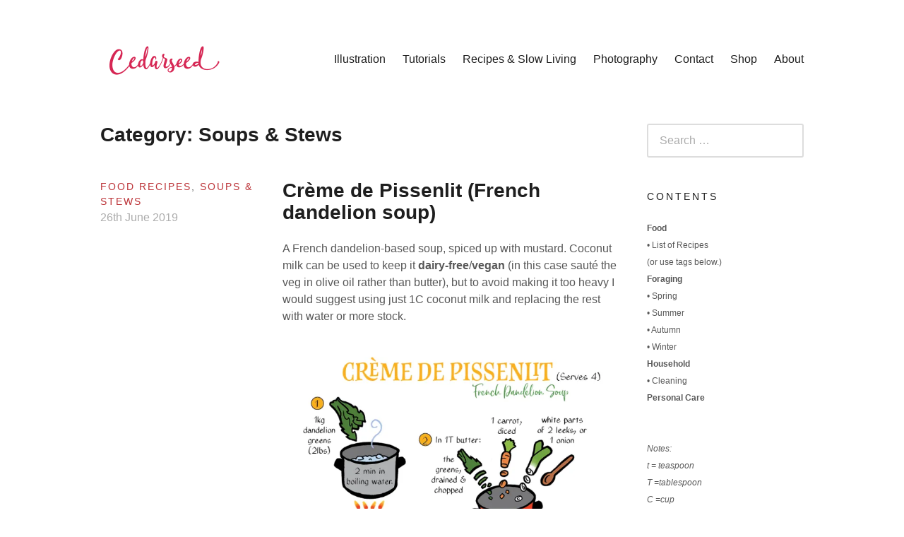

--- FILE ---
content_type: text/html; charset=UTF-8
request_url: http://cedarseed.com/category/recipes/soups-stews/
body_size: 19309
content:
<!DOCTYPE html>
<html lang="en-GB">
<head>
<meta charset="UTF-8">
<meta name="viewport" content="width=device-width, initial-scale=1">
<link rel="profile" href="http://gmpg.org/xfn/11">
<title>Soups &amp; Stews &#8211; Cedarseed</title>
<meta name='robots' content='max-image-preview:large' />
	<style>img:is([sizes="auto" i], [sizes^="auto," i]) { contain-intrinsic-size: 3000px 1500px }</style>
	<link rel='dns-prefetch' href='//secure.gravatar.com' />
<link rel='dns-prefetch' href='//stats.wp.com' />
<link rel='dns-prefetch' href='//v0.wordpress.com' />
<link rel='dns-prefetch' href='//jetpack.wordpress.com' />
<link rel='dns-prefetch' href='//s0.wp.com' />
<link rel='dns-prefetch' href='//public-api.wordpress.com' />
<link rel='dns-prefetch' href='//0.gravatar.com' />
<link rel='dns-prefetch' href='//1.gravatar.com' />
<link rel='dns-prefetch' href='//2.gravatar.com' />
<link rel='dns-prefetch' href='//widgets.wp.com' />
<link rel='preconnect' href='//i0.wp.com' />
<link rel="alternate" type="application/rss+xml" title="Cedarseed &raquo; Feed" href="http://cedarseed.com/feed/" />
<link rel="alternate" type="application/rss+xml" title="Cedarseed &raquo; Comments Feed" href="http://cedarseed.com/comments/feed/" />
<link rel="alternate" type="application/rss+xml" title="Cedarseed &raquo; Soups &amp; Stews Category Feed" href="http://cedarseed.com/category/recipes/soups-stews/feed/" />
<script type="text/javascript">
/* <![CDATA[ */
window._wpemojiSettings = {"baseUrl":"https:\/\/s.w.org\/images\/core\/emoji\/16.0.1\/72x72\/","ext":".png","svgUrl":"https:\/\/s.w.org\/images\/core\/emoji\/16.0.1\/svg\/","svgExt":".svg","source":{"concatemoji":"http:\/\/cedarseed.com\/wordpress\/wp-includes\/js\/wp-emoji-release.min.js?ver=6.8.2"}};
/*! This file is auto-generated */
!function(s,n){var o,i,e;function c(e){try{var t={supportTests:e,timestamp:(new Date).valueOf()};sessionStorage.setItem(o,JSON.stringify(t))}catch(e){}}function p(e,t,n){e.clearRect(0,0,e.canvas.width,e.canvas.height),e.fillText(t,0,0);var t=new Uint32Array(e.getImageData(0,0,e.canvas.width,e.canvas.height).data),a=(e.clearRect(0,0,e.canvas.width,e.canvas.height),e.fillText(n,0,0),new Uint32Array(e.getImageData(0,0,e.canvas.width,e.canvas.height).data));return t.every(function(e,t){return e===a[t]})}function u(e,t){e.clearRect(0,0,e.canvas.width,e.canvas.height),e.fillText(t,0,0);for(var n=e.getImageData(16,16,1,1),a=0;a<n.data.length;a++)if(0!==n.data[a])return!1;return!0}function f(e,t,n,a){switch(t){case"flag":return n(e,"\ud83c\udff3\ufe0f\u200d\u26a7\ufe0f","\ud83c\udff3\ufe0f\u200b\u26a7\ufe0f")?!1:!n(e,"\ud83c\udde8\ud83c\uddf6","\ud83c\udde8\u200b\ud83c\uddf6")&&!n(e,"\ud83c\udff4\udb40\udc67\udb40\udc62\udb40\udc65\udb40\udc6e\udb40\udc67\udb40\udc7f","\ud83c\udff4\u200b\udb40\udc67\u200b\udb40\udc62\u200b\udb40\udc65\u200b\udb40\udc6e\u200b\udb40\udc67\u200b\udb40\udc7f");case"emoji":return!a(e,"\ud83e\udedf")}return!1}function g(e,t,n,a){var r="undefined"!=typeof WorkerGlobalScope&&self instanceof WorkerGlobalScope?new OffscreenCanvas(300,150):s.createElement("canvas"),o=r.getContext("2d",{willReadFrequently:!0}),i=(o.textBaseline="top",o.font="600 32px Arial",{});return e.forEach(function(e){i[e]=t(o,e,n,a)}),i}function t(e){var t=s.createElement("script");t.src=e,t.defer=!0,s.head.appendChild(t)}"undefined"!=typeof Promise&&(o="wpEmojiSettingsSupports",i=["flag","emoji"],n.supports={everything:!0,everythingExceptFlag:!0},e=new Promise(function(e){s.addEventListener("DOMContentLoaded",e,{once:!0})}),new Promise(function(t){var n=function(){try{var e=JSON.parse(sessionStorage.getItem(o));if("object"==typeof e&&"number"==typeof e.timestamp&&(new Date).valueOf()<e.timestamp+604800&&"object"==typeof e.supportTests)return e.supportTests}catch(e){}return null}();if(!n){if("undefined"!=typeof Worker&&"undefined"!=typeof OffscreenCanvas&&"undefined"!=typeof URL&&URL.createObjectURL&&"undefined"!=typeof Blob)try{var e="postMessage("+g.toString()+"("+[JSON.stringify(i),f.toString(),p.toString(),u.toString()].join(",")+"));",a=new Blob([e],{type:"text/javascript"}),r=new Worker(URL.createObjectURL(a),{name:"wpTestEmojiSupports"});return void(r.onmessage=function(e){c(n=e.data),r.terminate(),t(n)})}catch(e){}c(n=g(i,f,p,u))}t(n)}).then(function(e){for(var t in e)n.supports[t]=e[t],n.supports.everything=n.supports.everything&&n.supports[t],"flag"!==t&&(n.supports.everythingExceptFlag=n.supports.everythingExceptFlag&&n.supports[t]);n.supports.everythingExceptFlag=n.supports.everythingExceptFlag&&!n.supports.flag,n.DOMReady=!1,n.readyCallback=function(){n.DOMReady=!0}}).then(function(){return e}).then(function(){var e;n.supports.everything||(n.readyCallback(),(e=n.source||{}).concatemoji?t(e.concatemoji):e.wpemoji&&e.twemoji&&(t(e.twemoji),t(e.wpemoji)))}))}((window,document),window._wpemojiSettings);
/* ]]> */
</script>
<style id='wp-emoji-styles-inline-css' type='text/css'>

	img.wp-smiley, img.emoji {
		display: inline !important;
		border: none !important;
		box-shadow: none !important;
		height: 1em !important;
		width: 1em !important;
		margin: 0 0.07em !important;
		vertical-align: -0.1em !important;
		background: none !important;
		padding: 0 !important;
	}
</style>
<link rel='stylesheet' id='wp-block-library-css' href='http://cedarseed.com/wordpress/wp-includes/css/dist/block-library/style.min.css?ver=6.8.2' type='text/css' media='all' />
<style id='classic-theme-styles-inline-css' type='text/css'>
/*! This file is auto-generated */
.wp-block-button__link{color:#fff;background-color:#32373c;border-radius:9999px;box-shadow:none;text-decoration:none;padding:calc(.667em + 2px) calc(1.333em + 2px);font-size:1.125em}.wp-block-file__button{background:#32373c;color:#fff;text-decoration:none}
</style>
<link rel='stylesheet' id='mediaelement-css' href='http://cedarseed.com/wordpress/wp-includes/js/mediaelement/mediaelementplayer-legacy.min.css?ver=4.2.17' type='text/css' media='all' />
<link rel='stylesheet' id='wp-mediaelement-css' href='http://cedarseed.com/wordpress/wp-includes/js/mediaelement/wp-mediaelement.min.css?ver=6.8.2' type='text/css' media='all' />
<style id='jetpack-sharing-buttons-style-inline-css' type='text/css'>
.jetpack-sharing-buttons__services-list{display:flex;flex-direction:row;flex-wrap:wrap;gap:0;list-style-type:none;margin:5px;padding:0}.jetpack-sharing-buttons__services-list.has-small-icon-size{font-size:12px}.jetpack-sharing-buttons__services-list.has-normal-icon-size{font-size:16px}.jetpack-sharing-buttons__services-list.has-large-icon-size{font-size:24px}.jetpack-sharing-buttons__services-list.has-huge-icon-size{font-size:36px}@media print{.jetpack-sharing-buttons__services-list{display:none!important}}.editor-styles-wrapper .wp-block-jetpack-sharing-buttons{gap:0;padding-inline-start:0}ul.jetpack-sharing-buttons__services-list.has-background{padding:1.25em 2.375em}
</style>
<style id='global-styles-inline-css' type='text/css'>
:root{--wp--preset--aspect-ratio--square: 1;--wp--preset--aspect-ratio--4-3: 4/3;--wp--preset--aspect-ratio--3-4: 3/4;--wp--preset--aspect-ratio--3-2: 3/2;--wp--preset--aspect-ratio--2-3: 2/3;--wp--preset--aspect-ratio--16-9: 16/9;--wp--preset--aspect-ratio--9-16: 9/16;--wp--preset--color--black: #000000;--wp--preset--color--cyan-bluish-gray: #abb8c3;--wp--preset--color--white: #ffffff;--wp--preset--color--pale-pink: #f78da7;--wp--preset--color--vivid-red: #cf2e2e;--wp--preset--color--luminous-vivid-orange: #ff6900;--wp--preset--color--luminous-vivid-amber: #fcb900;--wp--preset--color--light-green-cyan: #7bdcb5;--wp--preset--color--vivid-green-cyan: #00d084;--wp--preset--color--pale-cyan-blue: #8ed1fc;--wp--preset--color--vivid-cyan-blue: #0693e3;--wp--preset--color--vivid-purple: #9b51e0;--wp--preset--gradient--vivid-cyan-blue-to-vivid-purple: linear-gradient(135deg,rgba(6,147,227,1) 0%,rgb(155,81,224) 100%);--wp--preset--gradient--light-green-cyan-to-vivid-green-cyan: linear-gradient(135deg,rgb(122,220,180) 0%,rgb(0,208,130) 100%);--wp--preset--gradient--luminous-vivid-amber-to-luminous-vivid-orange: linear-gradient(135deg,rgba(252,185,0,1) 0%,rgba(255,105,0,1) 100%);--wp--preset--gradient--luminous-vivid-orange-to-vivid-red: linear-gradient(135deg,rgba(255,105,0,1) 0%,rgb(207,46,46) 100%);--wp--preset--gradient--very-light-gray-to-cyan-bluish-gray: linear-gradient(135deg,rgb(238,238,238) 0%,rgb(169,184,195) 100%);--wp--preset--gradient--cool-to-warm-spectrum: linear-gradient(135deg,rgb(74,234,220) 0%,rgb(151,120,209) 20%,rgb(207,42,186) 40%,rgb(238,44,130) 60%,rgb(251,105,98) 80%,rgb(254,248,76) 100%);--wp--preset--gradient--blush-light-purple: linear-gradient(135deg,rgb(255,206,236) 0%,rgb(152,150,240) 100%);--wp--preset--gradient--blush-bordeaux: linear-gradient(135deg,rgb(254,205,165) 0%,rgb(254,45,45) 50%,rgb(107,0,62) 100%);--wp--preset--gradient--luminous-dusk: linear-gradient(135deg,rgb(255,203,112) 0%,rgb(199,81,192) 50%,rgb(65,88,208) 100%);--wp--preset--gradient--pale-ocean: linear-gradient(135deg,rgb(255,245,203) 0%,rgb(182,227,212) 50%,rgb(51,167,181) 100%);--wp--preset--gradient--electric-grass: linear-gradient(135deg,rgb(202,248,128) 0%,rgb(113,206,126) 100%);--wp--preset--gradient--midnight: linear-gradient(135deg,rgb(2,3,129) 0%,rgb(40,116,252) 100%);--wp--preset--font-size--small: 13px;--wp--preset--font-size--medium: 20px;--wp--preset--font-size--large: 36px;--wp--preset--font-size--x-large: 42px;--wp--preset--spacing--20: 0.44rem;--wp--preset--spacing--30: 0.67rem;--wp--preset--spacing--40: 1rem;--wp--preset--spacing--50: 1.5rem;--wp--preset--spacing--60: 2.25rem;--wp--preset--spacing--70: 3.38rem;--wp--preset--spacing--80: 5.06rem;--wp--preset--shadow--natural: 6px 6px 9px rgba(0, 0, 0, 0.2);--wp--preset--shadow--deep: 12px 12px 50px rgba(0, 0, 0, 0.4);--wp--preset--shadow--sharp: 6px 6px 0px rgba(0, 0, 0, 0.2);--wp--preset--shadow--outlined: 6px 6px 0px -3px rgba(255, 255, 255, 1), 6px 6px rgba(0, 0, 0, 1);--wp--preset--shadow--crisp: 6px 6px 0px rgba(0, 0, 0, 1);}:where(.is-layout-flex){gap: 0.5em;}:where(.is-layout-grid){gap: 0.5em;}body .is-layout-flex{display: flex;}.is-layout-flex{flex-wrap: wrap;align-items: center;}.is-layout-flex > :is(*, div){margin: 0;}body .is-layout-grid{display: grid;}.is-layout-grid > :is(*, div){margin: 0;}:where(.wp-block-columns.is-layout-flex){gap: 2em;}:where(.wp-block-columns.is-layout-grid){gap: 2em;}:where(.wp-block-post-template.is-layout-flex){gap: 1.25em;}:where(.wp-block-post-template.is-layout-grid){gap: 1.25em;}.has-black-color{color: var(--wp--preset--color--black) !important;}.has-cyan-bluish-gray-color{color: var(--wp--preset--color--cyan-bluish-gray) !important;}.has-white-color{color: var(--wp--preset--color--white) !important;}.has-pale-pink-color{color: var(--wp--preset--color--pale-pink) !important;}.has-vivid-red-color{color: var(--wp--preset--color--vivid-red) !important;}.has-luminous-vivid-orange-color{color: var(--wp--preset--color--luminous-vivid-orange) !important;}.has-luminous-vivid-amber-color{color: var(--wp--preset--color--luminous-vivid-amber) !important;}.has-light-green-cyan-color{color: var(--wp--preset--color--light-green-cyan) !important;}.has-vivid-green-cyan-color{color: var(--wp--preset--color--vivid-green-cyan) !important;}.has-pale-cyan-blue-color{color: var(--wp--preset--color--pale-cyan-blue) !important;}.has-vivid-cyan-blue-color{color: var(--wp--preset--color--vivid-cyan-blue) !important;}.has-vivid-purple-color{color: var(--wp--preset--color--vivid-purple) !important;}.has-black-background-color{background-color: var(--wp--preset--color--black) !important;}.has-cyan-bluish-gray-background-color{background-color: var(--wp--preset--color--cyan-bluish-gray) !important;}.has-white-background-color{background-color: var(--wp--preset--color--white) !important;}.has-pale-pink-background-color{background-color: var(--wp--preset--color--pale-pink) !important;}.has-vivid-red-background-color{background-color: var(--wp--preset--color--vivid-red) !important;}.has-luminous-vivid-orange-background-color{background-color: var(--wp--preset--color--luminous-vivid-orange) !important;}.has-luminous-vivid-amber-background-color{background-color: var(--wp--preset--color--luminous-vivid-amber) !important;}.has-light-green-cyan-background-color{background-color: var(--wp--preset--color--light-green-cyan) !important;}.has-vivid-green-cyan-background-color{background-color: var(--wp--preset--color--vivid-green-cyan) !important;}.has-pale-cyan-blue-background-color{background-color: var(--wp--preset--color--pale-cyan-blue) !important;}.has-vivid-cyan-blue-background-color{background-color: var(--wp--preset--color--vivid-cyan-blue) !important;}.has-vivid-purple-background-color{background-color: var(--wp--preset--color--vivid-purple) !important;}.has-black-border-color{border-color: var(--wp--preset--color--black) !important;}.has-cyan-bluish-gray-border-color{border-color: var(--wp--preset--color--cyan-bluish-gray) !important;}.has-white-border-color{border-color: var(--wp--preset--color--white) !important;}.has-pale-pink-border-color{border-color: var(--wp--preset--color--pale-pink) !important;}.has-vivid-red-border-color{border-color: var(--wp--preset--color--vivid-red) !important;}.has-luminous-vivid-orange-border-color{border-color: var(--wp--preset--color--luminous-vivid-orange) !important;}.has-luminous-vivid-amber-border-color{border-color: var(--wp--preset--color--luminous-vivid-amber) !important;}.has-light-green-cyan-border-color{border-color: var(--wp--preset--color--light-green-cyan) !important;}.has-vivid-green-cyan-border-color{border-color: var(--wp--preset--color--vivid-green-cyan) !important;}.has-pale-cyan-blue-border-color{border-color: var(--wp--preset--color--pale-cyan-blue) !important;}.has-vivid-cyan-blue-border-color{border-color: var(--wp--preset--color--vivid-cyan-blue) !important;}.has-vivid-purple-border-color{border-color: var(--wp--preset--color--vivid-purple) !important;}.has-vivid-cyan-blue-to-vivid-purple-gradient-background{background: var(--wp--preset--gradient--vivid-cyan-blue-to-vivid-purple) !important;}.has-light-green-cyan-to-vivid-green-cyan-gradient-background{background: var(--wp--preset--gradient--light-green-cyan-to-vivid-green-cyan) !important;}.has-luminous-vivid-amber-to-luminous-vivid-orange-gradient-background{background: var(--wp--preset--gradient--luminous-vivid-amber-to-luminous-vivid-orange) !important;}.has-luminous-vivid-orange-to-vivid-red-gradient-background{background: var(--wp--preset--gradient--luminous-vivid-orange-to-vivid-red) !important;}.has-very-light-gray-to-cyan-bluish-gray-gradient-background{background: var(--wp--preset--gradient--very-light-gray-to-cyan-bluish-gray) !important;}.has-cool-to-warm-spectrum-gradient-background{background: var(--wp--preset--gradient--cool-to-warm-spectrum) !important;}.has-blush-light-purple-gradient-background{background: var(--wp--preset--gradient--blush-light-purple) !important;}.has-blush-bordeaux-gradient-background{background: var(--wp--preset--gradient--blush-bordeaux) !important;}.has-luminous-dusk-gradient-background{background: var(--wp--preset--gradient--luminous-dusk) !important;}.has-pale-ocean-gradient-background{background: var(--wp--preset--gradient--pale-ocean) !important;}.has-electric-grass-gradient-background{background: var(--wp--preset--gradient--electric-grass) !important;}.has-midnight-gradient-background{background: var(--wp--preset--gradient--midnight) !important;}.has-small-font-size{font-size: var(--wp--preset--font-size--small) !important;}.has-medium-font-size{font-size: var(--wp--preset--font-size--medium) !important;}.has-large-font-size{font-size: var(--wp--preset--font-size--large) !important;}.has-x-large-font-size{font-size: var(--wp--preset--font-size--x-large) !important;}
:where(.wp-block-post-template.is-layout-flex){gap: 1.25em;}:where(.wp-block-post-template.is-layout-grid){gap: 1.25em;}
:where(.wp-block-columns.is-layout-flex){gap: 2em;}:where(.wp-block-columns.is-layout-grid){gap: 2em;}
:root :where(.wp-block-pullquote){font-size: 1.5em;line-height: 1.6;}
</style>
<link rel='stylesheet' id='category-sticky-post-css' href='http://cedarseed.com/wordpress/wp-content/plugins/category-sticky-post/css/plugin.css?ver=6.8.2' type='text/css' media='all' />
<link rel='stylesheet' id='maker-style-css' href='http://cedarseed.com/wordpress/wp-content/themes/maker/style.css?ver=0.1.3' type='text/css' media='all' />
<style id='maker-style-inline-css' type='text/css'>
/* Accent color */
a,
.main-navigation a:hover,
.main-navigation a:focus,
.main-navigation a:active,
.widget a:hover,
.widget a:active,
.widget a:focus,
.entry-meta-item a:hover,
.entry-meta-item a:focus,
.entry-meta-item.cat-links a,
.tags-links a:hover,
.tags-links a:focus,
.single-portfolio .project-meta-cats,
.single-portfolio .project-meta-tags,
.single-jetpack-portfolio .project-meta-cats,
.single-jetpack-portfolio .project-meta-tags
{
	color: #bc3439;
}

.btn.btn-accent,
input[type='submit'].search-submit,
.comment-form .submit,
input[type='submit'].wpcf7-submit
{
	background-color: #bc3439;
}

.btn.btn-accent,
input[type='submit'].search-submit,
.comment-form .submit,
input[type='submit'].wpcf7-submit
{
	border-color: #bc3439;
}

</style>
<link rel='stylesheet' id='maker-child-style-css' href='http://cedarseed.com/wordpress/wp-content/themes/maker-child/style.css?ver=0.1.3' type='text/css' media='all' />
<link rel='stylesheet' id='maker-fontello-css' href='http://cedarseed.com/wordpress/wp-content/themes/maker/assets/fonts/fontello/css/fontello.css?ver=6.8.2' type='text/css' media='all' />
<link rel='stylesheet' id='jetpack_likes-css' href='http://cedarseed.com/wordpress/wp-content/plugins/jetpack/modules/likes/style.css?ver=14.9.1' type='text/css' media='all' />
<link rel='stylesheet' id='jetpack-swiper-library-css' href='http://cedarseed.com/wordpress/wp-content/plugins/jetpack/_inc/blocks/swiper.css?ver=14.9.1' type='text/css' media='all' />
<link rel='stylesheet' id='jetpack-carousel-css' href='http://cedarseed.com/wordpress/wp-content/plugins/jetpack/modules/carousel/jetpack-carousel.css?ver=14.9.1' type='text/css' media='all' />
<link rel='stylesheet' id='tiled-gallery-css' href='http://cedarseed.com/wordpress/wp-content/plugins/jetpack/modules/tiled-gallery/tiled-gallery/tiled-gallery.css?ver=2023-08-21' type='text/css' media='all' />
<link rel='stylesheet' id='jetpack-subscriptions-css' href='http://cedarseed.com/wordpress/wp-content/plugins/jetpack/_inc/build/subscriptions/subscriptions.min.css?ver=14.9.1' type='text/css' media='all' />
<link rel='stylesheet' id='sharedaddy-css' href='http://cedarseed.com/wordpress/wp-content/plugins/jetpack/modules/sharedaddy/sharing.css?ver=14.9.1' type='text/css' media='all' />
<link rel='stylesheet' id='social-logos-css' href='http://cedarseed.com/wordpress/wp-content/plugins/jetpack/_inc/social-logos/social-logos.min.css?ver=14.9.1' type='text/css' media='all' />
<script type="text/javascript" src="http://cedarseed.com/wordpress/wp-content/themes/maker-child/assets/js/project.js?ver=0.1.3" id="maker-child-scripts-js"></script>
<link rel="https://api.w.org/" href="http://cedarseed.com/wp-json/" /><link rel="alternate" title="JSON" type="application/json" href="http://cedarseed.com/wp-json/wp/v2/categories/77" /><link rel="EditURI" type="application/rsd+xml" title="RSD" href="http://cedarseed.com/wordpress/xmlrpc.php?rsd" />
<meta name="generator" content="WordPress 6.8.2" />
	<style>img#wpstats{display:none}</style>
		
<!-- Jetpack Open Graph Tags -->
<meta property="og:type" content="website" />
<meta property="og:title" content="Soups &amp; Stews &#8211; Cedarseed" />
<meta property="og:url" content="http://cedarseed.com/category/recipes/soups-stews/" />
<meta property="og:site_name" content="Cedarseed" />
<meta property="og:image" content="https://i0.wp.com/cedarseed.com/wordpress/wp-content/uploads/2019/07/cropped-favicon.gif?fit=512%2C512" />
<meta property="og:image:width" content="512" />
<meta property="og:image:height" content="512" />
<meta property="og:image:alt" content="" />
<meta property="og:locale" content="en_GB" />

<!-- End Jetpack Open Graph Tags -->
<link rel="icon" href="https://i0.wp.com/cedarseed.com/wordpress/wp-content/uploads/2019/07/cropped-favicon.gif?fit=32%2C32" sizes="32x32" />
<link rel="icon" href="https://i0.wp.com/cedarseed.com/wordpress/wp-content/uploads/2019/07/cropped-favicon.gif?fit=192%2C192" sizes="192x192" />
<link rel="apple-touch-icon" href="https://i0.wp.com/cedarseed.com/wordpress/wp-content/uploads/2019/07/cropped-favicon.gif?fit=180%2C180" />
<meta name="msapplication-TileImage" content="https://i0.wp.com/cedarseed.com/wordpress/wp-content/uploads/2019/07/cropped-favicon.gif?fit=270%2C270" />
		<style type="text/css" id="wp-custom-css">
			/*
You can add your own CSS here.

Click the help icon above to learn more.
*/
h1,
h2,
h3,
h4,
h5,
h6,
.site-title {
	font-family: 'trebuchet ms', sans-serif;
}

.site-title {
	font-weight: normal;}		</style>
		</head>

<body class="archive category category-soups-stews category-77 wp-custom-logo wp-theme-maker wp-child-theme-maker-child no-excerpt">
<div id="page" class="hfeed site">
	<a class="skip-link screen-reader-text" href="#content">Skip to content</a>

	<header id="masthead" class="site-header" role="banner">
		<div class="wrap">
			<div class="site-branding">
				<a href="http://cedarseed.com/" class="custom-logo-link" rel="home"><img width="444" height="144" src="https://i0.wp.com/cedarseed.com/wordpress/wp-content/uploads/2018/05/logo-wp-2.png?fit=444%2C144" class="custom-logo" alt="Cedarseed" decoding="async" fetchpriority="high" srcset="https://i0.wp.com/cedarseed.com/wordpress/wp-content/uploads/2018/05/logo-wp-2.png?w=444 444w, https://i0.wp.com/cedarseed.com/wordpress/wp-content/uploads/2018/05/logo-wp-2.png?resize=300%2C97 300w" sizes="(max-width: 444px) 100vw, 444px" data-attachment-id="2422" data-permalink="http://cedarseed.com/logo-wp-2/" data-orig-file="https://i0.wp.com/cedarseed.com/wordpress/wp-content/uploads/2018/05/logo-wp-2.png?fit=444%2C144" data-orig-size="444,144" data-comments-opened="1" data-image-meta="{&quot;aperture&quot;:&quot;0&quot;,&quot;credit&quot;:&quot;&quot;,&quot;camera&quot;:&quot;&quot;,&quot;caption&quot;:&quot;&quot;,&quot;created_timestamp&quot;:&quot;0&quot;,&quot;copyright&quot;:&quot;&quot;,&quot;focal_length&quot;:&quot;0&quot;,&quot;iso&quot;:&quot;0&quot;,&quot;shutter_speed&quot;:&quot;0&quot;,&quot;title&quot;:&quot;&quot;,&quot;orientation&quot;:&quot;0&quot;}" data-image-title="logo-wp 2" data-image-description="" data-image-caption="" data-medium-file="https://i0.wp.com/cedarseed.com/wordpress/wp-content/uploads/2018/05/logo-wp-2.png?fit=300%2C97" data-large-file="https://i0.wp.com/cedarseed.com/wordpress/wp-content/uploads/2018/05/logo-wp-2.png?fit=444%2C144" /></a>				<p class="site-title screen-reader-text"><a href="http://cedarseed.com/" rel="home">Cedarseed</a></p>				<p class="site-description screen-reader-text"></p>			</div><!-- .site-branding -->

			<button id="site-navigation-toggle" class="menu-toggle" >
				<span class="menu-toggle-icon"></span>
				Primary Menu			</button><!-- #site-navigation-menu-toggle -->

			<nav id="site-navigation" class="main-navigation" role="navigation">
				<div class="menu-main-menu-container"><ul id="primary-menu" class="menu"><li id="menu-item-20" class="menu-item menu-item-type-post_type menu-item-object-page menu-item-has-children menu-item-20"><a href="http://cedarseed.com/illustration/">Illustration</a>
<ul class="sub-menu">
	<li id="menu-item-1650" class="menu-item menu-item-type-taxonomy menu-item-object-portfolio-category menu-item-1650"><a href="http://cedarseed.com/project-category/food/">Food</a></li>
	<li id="menu-item-2355" class="menu-item menu-item-type-taxonomy menu-item-object-portfolio-category menu-item-2355"><a href="http://cedarseed.com/project-category/wildlife/">Wildlife</a></li>
	<li id="menu-item-1710" class="menu-item menu-item-type-taxonomy menu-item-object-portfolio-category menu-item-1710"><a href="http://cedarseed.com/project-category/cultures/">Cultures</a></li>
	<li id="menu-item-2401" class="menu-item menu-item-type-taxonomy menu-item-object-portfolio-category menu-item-2401"><a href="http://cedarseed.com/project-category/minis/">Minis</a></li>
	<li id="menu-item-2435" class="menu-item menu-item-type-taxonomy menu-item-object-portfolio-category menu-item-2435"><a href="http://cedarseed.com/project-category/comics/">Books + Comics</a></li>
	<li id="menu-item-1652" class="menu-item menu-item-type-taxonomy menu-item-object-portfolio-category menu-item-1652"><a href="http://cedarseed.com/project-category/travel-diaries/">Travel Diaries</a></li>
</ul>
</li>
<li id="menu-item-21" class="menu-item menu-item-type-post_type menu-item-object-page menu-item-has-children menu-item-21"><a href="http://cedarseed.com/tutorials/">Tutorials</a>
<ul class="sub-menu">
	<li id="menu-item-1656" class="menu-item menu-item-type-taxonomy menu-item-object-portfolio-category menu-item-1656"><a href="http://cedarseed.com/project-category/drawing-people/">Drawing People</a></li>
	<li id="menu-item-1654" class="menu-item menu-item-type-taxonomy menu-item-object-portfolio-category menu-item-1654"><a href="http://cedarseed.com/project-category/drawing-cats/">Drawing Cats</a></li>
	<li id="menu-item-1653" class="menu-item menu-item-type-taxonomy menu-item-object-portfolio-category menu-item-1653"><a href="http://cedarseed.com/project-category/drawing-birds/">Drawing Birds</a></li>
	<li id="menu-item-1655" class="menu-item menu-item-type-taxonomy menu-item-object-portfolio-category menu-item-1655"><a href="http://cedarseed.com/project-category/drawing-horses/">Drawing Horses</a></li>
</ul>
</li>
<li id="menu-item-3130" class="menu-item menu-item-type-post_type menu-item-object-page menu-item-has-children menu-item-3130"><a href="http://cedarseed.com/slow-living/">Recipes &#038; Slow Living</a>
<ul class="sub-menu">
	<li id="menu-item-2964" class="menu-item menu-item-type-custom menu-item-object-custom menu-item-2964"><a href="http://cedarseed.com/category/recipes/">Food</a></li>
	<li id="menu-item-3032" class="menu-item menu-item-type-custom menu-item-object-custom menu-item-3032"><a href="http://cedarseed.com/category/foraging/">Foraging</a></li>
	<li id="menu-item-2965" class="menu-item menu-item-type-custom menu-item-object-custom menu-item-2965"><a href="http://cedarseed.com/category/household/">Household</a></li>
	<li id="menu-item-3208" class="menu-item menu-item-type-custom menu-item-object-custom menu-item-3208"><a href="http://cedarseed.com/category/personal-care/">Personal Care</a></li>
</ul>
</li>
<li id="menu-item-23" class="menu-item menu-item-type-post_type menu-item-object-page menu-item-has-children menu-item-23"><a href="http://cedarseed.com/photography/">Photography</a>
<ul class="sub-menu">
	<li id="menu-item-724" class="menu-item menu-item-type-taxonomy menu-item-object-portfolio-category menu-item-724"><a href="http://cedarseed.com/project-category/animals/">Animals</a></li>
	<li id="menu-item-723" class="menu-item menu-item-type-taxonomy menu-item-object-portfolio-category menu-item-723"><a href="http://cedarseed.com/project-category/architecture/">Architecture</a></li>
	<li id="menu-item-2260" class="menu-item menu-item-type-taxonomy menu-item-object-portfolio-category menu-item-2260"><a href="http://cedarseed.com/project-category/daily-life/">Daily Life</a></li>
	<li id="menu-item-728" class="menu-item menu-item-type-taxonomy menu-item-object-portfolio-category menu-item-728"><a href="http://cedarseed.com/project-category/dawn-dusk/">Dawn &#038; Dusk</a></li>
	<li id="menu-item-732" class="menu-item menu-item-type-taxonomy menu-item-object-portfolio-category menu-item-732"><a href="http://cedarseed.com/project-category/nature/">Nature</a></li>
	<li id="menu-item-731" class="menu-item menu-item-type-taxonomy menu-item-object-portfolio-category menu-item-731"><a href="http://cedarseed.com/project-category/patterns/">Patterns &#038; Textures</a></li>
	<li id="menu-item-729" class="menu-item menu-item-type-taxonomy menu-item-object-portfolio-category menu-item-729"><a href="http://cedarseed.com/project-category/people/">People</a></li>
	<li id="menu-item-730" class="menu-item menu-item-type-taxonomy menu-item-object-portfolio-category menu-item-730"><a href="http://cedarseed.com/project-category/sacred-places/">Sacred Places</a></li>
	<li id="menu-item-727" class="menu-item menu-item-type-taxonomy menu-item-object-portfolio-category menu-item-727"><a href="http://cedarseed.com/project-category/photojournals/">Photojournals</a></li>
</ul>
</li>
<li id="menu-item-30" class="menu-item menu-item-type-post_type menu-item-object-page menu-item-30"><a href="http://cedarseed.com/contact/">Contact</a></li>
<li id="menu-item-1689" class="menu-item menu-item-type-post_type menu-item-object-page menu-item-1689"><a href="http://cedarseed.com/shop/">Shop</a></li>
<li id="menu-item-29" class="menu-item menu-item-type-post_type menu-item-object-page menu-item-29"><a href="http://cedarseed.com/about/">About</a></li>
</ul></div>			</nav><!-- #site-navigation -->
		</div><!-- .column -->
	</header><!-- #masthead -->

<div id="main" class="site-main" role="main">
	<div id="content" class="site-content">
		<div id="primary" class="content-area">

		
			<header class="page-header">

				<h1 class="page-title">Category: <span>Soups &amp; Stews</span></h1>
				
			</header><!-- .page-header -->

			
				
<article id="post-3157" class="post-3157 post type-post status-publish format-standard hentry category-recipes category-soups-stews tag-for-freezing tag-foraged tag-gluten-free tag-soup tag-traditional tag-world">

	
	<header class="entry-header">

		<h2 class="entry-title"><a href="http://cedarseed.com/2019/06/26/creme-de-pissenlit/" rel="bookmark">Crème de Pissenlit (French dandelion soup)</a></h2>
	</header><!-- .entry-header -->

	<div class="entry-meta"><div class="entry-meta-item cat-links"><a href="http://cedarseed.com/category/recipes/" rel="tag">Food Recipes</a>, <a href="http://cedarseed.com/category/recipes/soups-stews/" rel="tag">Soups &amp; Stews</a></div><span class="entry-meta-item byline"><span class="author vcard"><a class="url fn n" href="http://cedarseed.com/author/cedarseed/">cedarseed</a></span></span><span class="entry-meta-item posted-on"><a href="http://cedarseed.com/2019/06/26/creme-de-pissenlit/" rel="bookmark"><time class="entry-date published" datetime="2019-06-26T10:30:04+01:00">26th June 2019</time><time class="updated" datetime="2020-07-21T16:26:29+01:00">21st July 2020</time></a></span></div>
	<div class="entry-content">

		<p>A French dandelion-based soup, spiced up with mustard. Coconut milk can be used to keep it <strong>dairy-free</strong>/<strong>vegan</strong> (in this case sauté the veg in olive oil rather than butter), but to avoid making it too heavy I would suggest using just 1C coconut milk and replacing the rest with water or more stock.</p>
<p><a href="https://i0.wp.com/cedarseed.com/wordpress/wp-content/uploads/2019/06/creme-de-pissenlit.jpg"><img data-recalc-dims="1" decoding="async" data-attachment-id="3158" data-permalink="http://cedarseed.com/2019/06/26/creme-de-pissenlit/creme-de-pissenlit/" data-orig-file="https://i0.wp.com/cedarseed.com/wordpress/wp-content/uploads/2019/06/creme-de-pissenlit.jpg?fit=794%2C1123" data-orig-size="794,1123" data-comments-opened="1" data-image-meta="{&quot;aperture&quot;:&quot;0&quot;,&quot;credit&quot;:&quot;&quot;,&quot;camera&quot;:&quot;&quot;,&quot;caption&quot;:&quot;&quot;,&quot;created_timestamp&quot;:&quot;0&quot;,&quot;copyright&quot;:&quot;&quot;,&quot;focal_length&quot;:&quot;0&quot;,&quot;iso&quot;:&quot;0&quot;,&quot;shutter_speed&quot;:&quot;0&quot;,&quot;title&quot;:&quot;&quot;,&quot;orientation&quot;:&quot;0&quot;}" data-image-title="creme-de-pissenlit" data-image-description="" data-image-caption="" data-medium-file="https://i0.wp.com/cedarseed.com/wordpress/wp-content/uploads/2019/06/creme-de-pissenlit.jpg?fit=212%2C300" data-large-file="https://i0.wp.com/cedarseed.com/wordpress/wp-content/uploads/2019/06/creme-de-pissenlit.jpg?fit=480%2C679" class="alignnone size-full wp-image-3158" src="https://i0.wp.com/cedarseed.com/wordpress/wp-content/uploads/2019/06/creme-de-pissenlit.jpg?resize=480%2C679" alt="" width="480" height="679" srcset="https://i0.wp.com/cedarseed.com/wordpress/wp-content/uploads/2019/06/creme-de-pissenlit.jpg?w=794 794w, https://i0.wp.com/cedarseed.com/wordpress/wp-content/uploads/2019/06/creme-de-pissenlit.jpg?resize=212%2C300 212w, https://i0.wp.com/cedarseed.com/wordpress/wp-content/uploads/2019/06/creme-de-pissenlit.jpg?resize=768%2C1086 768w, https://i0.wp.com/cedarseed.com/wordpress/wp-content/uploads/2019/06/creme-de-pissenlit.jpg?resize=724%2C1024 724w, https://i0.wp.com/cedarseed.com/wordpress/wp-content/uploads/2019/06/creme-de-pissenlit.jpg?resize=738%2C1044 738w" sizes="(max-width: 480px) 100vw, 480px" /></a></p>
<div class="sharedaddy sd-sharing-enabled"><div class="robots-nocontent sd-block sd-social sd-social-icon sd-sharing"><h3 class="sd-title">Share this:</h3><div class="sd-content"><ul><li class="share-facebook"><a rel="nofollow noopener noreferrer"
				data-shared="sharing-facebook-3157"
				class="share-facebook sd-button share-icon no-text"
				href="http://cedarseed.com/2019/06/26/creme-de-pissenlit/?share=facebook"
				target="_blank"
				aria-labelledby="sharing-facebook-3157"
				>
				<span id="sharing-facebook-3157" hidden>Click to share on Facebook (Opens in new window)</span>
				<span>Facebook</span>
			</a></li><li class="share-twitter"><a rel="nofollow noopener noreferrer"
				data-shared="sharing-twitter-3157"
				class="share-twitter sd-button share-icon no-text"
				href="http://cedarseed.com/2019/06/26/creme-de-pissenlit/?share=twitter"
				target="_blank"
				aria-labelledby="sharing-twitter-3157"
				>
				<span id="sharing-twitter-3157" hidden>Click to share on X (Opens in new window)</span>
				<span>X</span>
			</a></li><li class="share-pinterest"><a rel="nofollow noopener noreferrer"
				data-shared="sharing-pinterest-3157"
				class="share-pinterest sd-button share-icon no-text"
				href="http://cedarseed.com/2019/06/26/creme-de-pissenlit/?share=pinterest"
				target="_blank"
				aria-labelledby="sharing-pinterest-3157"
				>
				<span id="sharing-pinterest-3157" hidden>Click to share on Pinterest (Opens in new window)</span>
				<span>Pinterest</span>
			</a></li><li class="share-end"></li></ul></div></div></div><div class='sharedaddy sd-block sd-like jetpack-likes-widget-wrapper jetpack-likes-widget-unloaded' id='like-post-wrapper-121878517-3157-694abb25c7a6d' data-src='https://widgets.wp.com/likes/?ver=14.9.1#blog_id=121878517&amp;post_id=3157&amp;origin=cedarseed.com&amp;obj_id=121878517-3157-694abb25c7a6d' data-name='like-post-frame-121878517-3157-694abb25c7a6d' data-title='Like or Reblog'><h3 class="sd-title">Like this:</h3><div class='likes-widget-placeholder post-likes-widget-placeholder' style='height: 55px;'><span class='button'><span>Like</span></span> <span class="loading">Loading...</span></div><span class='sd-text-color'></span><a class='sd-link-color'></a></div>
		
	</div><!-- .entry-content -->

</article><!-- #post-## -->

			
				
<article id="post-3146" class="post-3146 post type-post status-publish format-standard hentry category-recipes category-soups-stews tag-dairy-free tag-for-freezing tag-foraged tag-gluten-free tag-soup tag-traditional tag-vegan tag-world">

	
	<header class="entry-header">

		<h2 class="entry-title"><a href="http://cedarseed.com/2019/06/23/nasselsoppa/" rel="bookmark">Nässelsoppa (Swedish Nettle Soup)</a></h2>
	</header><!-- .entry-header -->

	<div class="entry-meta"><div class="entry-meta-item cat-links"><a href="http://cedarseed.com/category/recipes/" rel="tag">Food Recipes</a>, <a href="http://cedarseed.com/category/recipes/soups-stews/" rel="tag">Soups &amp; Stews</a></div><span class="entry-meta-item byline"><span class="author vcard"><a class="url fn n" href="http://cedarseed.com/author/cedarseed/">cedarseed</a></span></span><span class="entry-meta-item posted-on"><a href="http://cedarseed.com/2019/06/23/nasselsoppa/" rel="bookmark"><time class="entry-date published" datetime="2019-06-23T14:02:27+01:00">23rd June 2019</time><time class="updated" datetime="2020-07-21T16:27:39+01:00">21st July 2020</time></a></span></div>
	<div class="entry-content">

		<p>A traditional springtime recipe in Sweden, this soup makes use of the abundant young nettles shooting out at that time of the year. Nettle tops can be frozen for use later, though — and so can the soup itself. (At the time of publishing this post, nettles in the UK are flowering and seeding and it&#8217;s too late to harvest nettle tops, but it&#8217;s still possible to find some fresh shoots around the older ones).</p>
<p>To make it <strong>dairy-free</strong>, use 1T olive oil instead of the butter, and omit the crème fraîche. Leave out the egg as well for a <strong>vegan</strong> version.</p>
<p><a href="https://i0.wp.com/cedarseed.com/wordpress/wp-content/uploads/2019/06/nasselsoppa.jpg"><img data-recalc-dims="1" decoding="async" data-attachment-id="3147" data-permalink="http://cedarseed.com/2019/06/23/nasselsoppa/nasselsoppa/" data-orig-file="https://i0.wp.com/cedarseed.com/wordpress/wp-content/uploads/2019/06/nasselsoppa.jpg?fit=794%2C1123" data-orig-size="794,1123" data-comments-opened="1" data-image-meta="{&quot;aperture&quot;:&quot;0&quot;,&quot;credit&quot;:&quot;&quot;,&quot;camera&quot;:&quot;&quot;,&quot;caption&quot;:&quot;&quot;,&quot;created_timestamp&quot;:&quot;0&quot;,&quot;copyright&quot;:&quot;&quot;,&quot;focal_length&quot;:&quot;0&quot;,&quot;iso&quot;:&quot;0&quot;,&quot;shutter_speed&quot;:&quot;0&quot;,&quot;title&quot;:&quot;&quot;,&quot;orientation&quot;:&quot;0&quot;}" data-image-title="nasselsoppa" data-image-description="" data-image-caption="" data-medium-file="https://i0.wp.com/cedarseed.com/wordpress/wp-content/uploads/2019/06/nasselsoppa.jpg?fit=212%2C300" data-large-file="https://i0.wp.com/cedarseed.com/wordpress/wp-content/uploads/2019/06/nasselsoppa.jpg?fit=480%2C679" class="alignnone size-full wp-image-3147" src="https://i0.wp.com/cedarseed.com/wordpress/wp-content/uploads/2019/06/nasselsoppa.jpg?resize=480%2C679" alt="" width="480" height="679" srcset="https://i0.wp.com/cedarseed.com/wordpress/wp-content/uploads/2019/06/nasselsoppa.jpg?w=794 794w, https://i0.wp.com/cedarseed.com/wordpress/wp-content/uploads/2019/06/nasselsoppa.jpg?resize=212%2C300 212w, https://i0.wp.com/cedarseed.com/wordpress/wp-content/uploads/2019/06/nasselsoppa.jpg?resize=768%2C1086 768w, https://i0.wp.com/cedarseed.com/wordpress/wp-content/uploads/2019/06/nasselsoppa.jpg?resize=724%2C1024 724w, https://i0.wp.com/cedarseed.com/wordpress/wp-content/uploads/2019/06/nasselsoppa.jpg?resize=738%2C1044 738w" sizes="(max-width: 480px) 100vw, 480px" /></a></p>
<div class="sharedaddy sd-sharing-enabled"><div class="robots-nocontent sd-block sd-social sd-social-icon sd-sharing"><h3 class="sd-title">Share this:</h3><div class="sd-content"><ul><li class="share-facebook"><a rel="nofollow noopener noreferrer"
				data-shared="sharing-facebook-3146"
				class="share-facebook sd-button share-icon no-text"
				href="http://cedarseed.com/2019/06/23/nasselsoppa/?share=facebook"
				target="_blank"
				aria-labelledby="sharing-facebook-3146"
				>
				<span id="sharing-facebook-3146" hidden>Click to share on Facebook (Opens in new window)</span>
				<span>Facebook</span>
			</a></li><li class="share-twitter"><a rel="nofollow noopener noreferrer"
				data-shared="sharing-twitter-3146"
				class="share-twitter sd-button share-icon no-text"
				href="http://cedarseed.com/2019/06/23/nasselsoppa/?share=twitter"
				target="_blank"
				aria-labelledby="sharing-twitter-3146"
				>
				<span id="sharing-twitter-3146" hidden>Click to share on X (Opens in new window)</span>
				<span>X</span>
			</a></li><li class="share-pinterest"><a rel="nofollow noopener noreferrer"
				data-shared="sharing-pinterest-3146"
				class="share-pinterest sd-button share-icon no-text"
				href="http://cedarseed.com/2019/06/23/nasselsoppa/?share=pinterest"
				target="_blank"
				aria-labelledby="sharing-pinterest-3146"
				>
				<span id="sharing-pinterest-3146" hidden>Click to share on Pinterest (Opens in new window)</span>
				<span>Pinterest</span>
			</a></li><li class="share-end"></li></ul></div></div></div><div class='sharedaddy sd-block sd-like jetpack-likes-widget-wrapper jetpack-likes-widget-unloaded' id='like-post-wrapper-121878517-3146-694abb25c8f58' data-src='https://widgets.wp.com/likes/?ver=14.9.1#blog_id=121878517&amp;post_id=3146&amp;origin=cedarseed.com&amp;obj_id=121878517-3146-694abb25c8f58' data-name='like-post-frame-121878517-3146-694abb25c8f58' data-title='Like or Reblog'><h3 class="sd-title">Like this:</h3><div class='likes-widget-placeholder post-likes-widget-placeholder' style='height: 55px;'><span class='button'><span>Like</span></span> <span class="loading">Loading...</span></div><span class='sd-text-color'></span><a class='sd-link-color'></a></div>
		
	</div><!-- .entry-content -->

</article><!-- #post-## -->

			
				
<article id="post-2750" class="post-2750 post type-post status-publish format-standard hentry category-recipes category-soups-stews tag-dairy-free tag-gluten-free tag-main-dish tag-quick-food tag-stew tag-vegan">

	
	<header class="entry-header">

		<h2 class="entry-title"><a href="http://cedarseed.com/2019/02/06/dahl-soup/" rel="bookmark">Dahl Soup</a></h2>
	</header><!-- .entry-header -->

	<div class="entry-meta"><div class="entry-meta-item cat-links"><a href="http://cedarseed.com/category/recipes/" rel="tag">Food Recipes</a>, <a href="http://cedarseed.com/category/recipes/soups-stews/" rel="tag">Soups &amp; Stews</a></div><span class="entry-meta-item byline"><span class="author vcard"><a class="url fn n" href="http://cedarseed.com/author/cedarseed/">cedarseed</a></span></span><span class="entry-meta-item posted-on"><a href="http://cedarseed.com/2019/02/06/dahl-soup/" rel="bookmark"><time class="entry-date published updated" datetime="2019-02-06T21:36:19+00:00">6th February 2019</time></a></span><span class="entry-meta-item comments-link"><a href="http://cedarseed.com/2019/02/06/dahl-soup/#comments">One Comment</a></span></div>
	<div class="entry-content">

		<p><a href="https://i0.wp.com/cedarseed.com/wordpress/wp-content/uploads/2019/02/dahl-soup.jpg"><img data-recalc-dims="1" decoding="async" data-attachment-id="2751" data-permalink="http://cedarseed.com/2019/02/06/dahl-soup/dahl-soup/" data-orig-file="https://i0.wp.com/cedarseed.com/wordpress/wp-content/uploads/2019/02/dahl-soup.jpg?fit=794%2C1123" data-orig-size="794,1123" data-comments-opened="1" data-image-meta="{&quot;aperture&quot;:&quot;0&quot;,&quot;credit&quot;:&quot;&quot;,&quot;camera&quot;:&quot;&quot;,&quot;caption&quot;:&quot;&quot;,&quot;created_timestamp&quot;:&quot;0&quot;,&quot;copyright&quot;:&quot;&quot;,&quot;focal_length&quot;:&quot;0&quot;,&quot;iso&quot;:&quot;0&quot;,&quot;shutter_speed&quot;:&quot;0&quot;,&quot;title&quot;:&quot;&quot;,&quot;orientation&quot;:&quot;0&quot;}" data-image-title="dahl-soup" data-image-description="" data-image-caption="" data-medium-file="https://i0.wp.com/cedarseed.com/wordpress/wp-content/uploads/2019/02/dahl-soup.jpg?fit=212%2C300" data-large-file="https://i0.wp.com/cedarseed.com/wordpress/wp-content/uploads/2019/02/dahl-soup.jpg?fit=480%2C679" class="alignnone size-full wp-image-2751" src="https://i0.wp.com/cedarseed.com/wordpress/wp-content/uploads/2019/02/dahl-soup.jpg?resize=480%2C679" alt="" width="480" height="679" srcset="https://i0.wp.com/cedarseed.com/wordpress/wp-content/uploads/2019/02/dahl-soup.jpg?w=794 794w, https://i0.wp.com/cedarseed.com/wordpress/wp-content/uploads/2019/02/dahl-soup.jpg?resize=212%2C300 212w, https://i0.wp.com/cedarseed.com/wordpress/wp-content/uploads/2019/02/dahl-soup.jpg?resize=768%2C1086 768w, https://i0.wp.com/cedarseed.com/wordpress/wp-content/uploads/2019/02/dahl-soup.jpg?resize=724%2C1024 724w, https://i0.wp.com/cedarseed.com/wordpress/wp-content/uploads/2019/02/dahl-soup.jpg?resize=738%2C1044 738w" sizes="(max-width: 480px) 100vw, 480px" /></a></p>
<div class="sharedaddy sd-sharing-enabled"><div class="robots-nocontent sd-block sd-social sd-social-icon sd-sharing"><h3 class="sd-title">Share this:</h3><div class="sd-content"><ul><li class="share-facebook"><a rel="nofollow noopener noreferrer"
				data-shared="sharing-facebook-2750"
				class="share-facebook sd-button share-icon no-text"
				href="http://cedarseed.com/2019/02/06/dahl-soup/?share=facebook"
				target="_blank"
				aria-labelledby="sharing-facebook-2750"
				>
				<span id="sharing-facebook-2750" hidden>Click to share on Facebook (Opens in new window)</span>
				<span>Facebook</span>
			</a></li><li class="share-twitter"><a rel="nofollow noopener noreferrer"
				data-shared="sharing-twitter-2750"
				class="share-twitter sd-button share-icon no-text"
				href="http://cedarseed.com/2019/02/06/dahl-soup/?share=twitter"
				target="_blank"
				aria-labelledby="sharing-twitter-2750"
				>
				<span id="sharing-twitter-2750" hidden>Click to share on X (Opens in new window)</span>
				<span>X</span>
			</a></li><li class="share-pinterest"><a rel="nofollow noopener noreferrer"
				data-shared="sharing-pinterest-2750"
				class="share-pinterest sd-button share-icon no-text"
				href="http://cedarseed.com/2019/02/06/dahl-soup/?share=pinterest"
				target="_blank"
				aria-labelledby="sharing-pinterest-2750"
				>
				<span id="sharing-pinterest-2750" hidden>Click to share on Pinterest (Opens in new window)</span>
				<span>Pinterest</span>
			</a></li><li class="share-end"></li></ul></div></div></div><div class='sharedaddy sd-block sd-like jetpack-likes-widget-wrapper jetpack-likes-widget-unloaded' id='like-post-wrapper-121878517-2750-694abb25ca27b' data-src='https://widgets.wp.com/likes/?ver=14.9.1#blog_id=121878517&amp;post_id=2750&amp;origin=cedarseed.com&amp;obj_id=121878517-2750-694abb25ca27b' data-name='like-post-frame-121878517-2750-694abb25ca27b' data-title='Like or Reblog'><h3 class="sd-title">Like this:</h3><div class='likes-widget-placeholder post-likes-widget-placeholder' style='height: 55px;'><span class='button'><span>Like</span></span> <span class="loading">Loading...</span></div><span class='sd-text-color'></span><a class='sd-link-color'></a></div>
		
	</div><!-- .entry-content -->

</article><!-- #post-## -->

			
				
<article id="post-2743" class="post-2743 post type-post status-publish format-standard hentry category-recipes category-soups-stews tag-for-freezing tag-soup tag-traditional">

	
	<header class="entry-header">

		<h2 class="entry-title"><a href="http://cedarseed.com/2019/02/06/soupe-a-loignon/" rel="bookmark">Soupe à l&#8217;Oignon (French onion soup)</a></h2>
	</header><!-- .entry-header -->

	<div class="entry-meta"><div class="entry-meta-item cat-links"><a href="http://cedarseed.com/category/recipes/" rel="tag">Food Recipes</a>, <a href="http://cedarseed.com/category/recipes/soups-stews/" rel="tag">Soups &amp; Stews</a></div><span class="entry-meta-item byline"><span class="author vcard"><a class="url fn n" href="http://cedarseed.com/author/cedarseed/">cedarseed</a></span></span><span class="entry-meta-item posted-on"><a href="http://cedarseed.com/2019/02/06/soupe-a-loignon/" rel="bookmark"><time class="entry-date published updated" datetime="2019-02-06T21:27:02+00:00">6th February 2019</time></a></span></div>
	<div class="entry-content">

		<p>I often make this to finish up French bread that&#8217;s going stale, as I only have to buy some cheese, the rest of the ingredients being at hand in my pantry at all times. Comté is the original cheese used, but can be substituted with emmental, gruyère, cheddar or anything similar! This soup freezes well – as a matter of fact you can freeze the prepared ramekins. What I do is consume one freshly made and keep the other three in the fridge, for the next three days, so I only have to heat them in the oven.</p>
<p><a href="https://i0.wp.com/cedarseed.com/wordpress/wp-content/uploads/2019/02/soupe-a-loignon.jpg"><img data-recalc-dims="1" loading="lazy" decoding="async" data-attachment-id="2744" data-permalink="http://cedarseed.com/2019/02/06/soupe-a-loignon/soupe-a-loignon/" data-orig-file="https://i0.wp.com/cedarseed.com/wordpress/wp-content/uploads/2019/02/soupe-a-loignon.jpg?fit=794%2C1123" data-orig-size="794,1123" data-comments-opened="1" data-image-meta="{&quot;aperture&quot;:&quot;0&quot;,&quot;credit&quot;:&quot;&quot;,&quot;camera&quot;:&quot;&quot;,&quot;caption&quot;:&quot;&quot;,&quot;created_timestamp&quot;:&quot;0&quot;,&quot;copyright&quot;:&quot;&quot;,&quot;focal_length&quot;:&quot;0&quot;,&quot;iso&quot;:&quot;0&quot;,&quot;shutter_speed&quot;:&quot;0&quot;,&quot;title&quot;:&quot;&quot;,&quot;orientation&quot;:&quot;0&quot;}" data-image-title="soupe-a-loignon" data-image-description="" data-image-caption="" data-medium-file="https://i0.wp.com/cedarseed.com/wordpress/wp-content/uploads/2019/02/soupe-a-loignon.jpg?fit=212%2C300" data-large-file="https://i0.wp.com/cedarseed.com/wordpress/wp-content/uploads/2019/02/soupe-a-loignon.jpg?fit=480%2C679" class="alignnone size-full wp-image-2744" src="https://i0.wp.com/cedarseed.com/wordpress/wp-content/uploads/2019/02/soupe-a-loignon.jpg?resize=480%2C679" alt="" width="480" height="679" srcset="https://i0.wp.com/cedarseed.com/wordpress/wp-content/uploads/2019/02/soupe-a-loignon.jpg?w=794 794w, https://i0.wp.com/cedarseed.com/wordpress/wp-content/uploads/2019/02/soupe-a-loignon.jpg?resize=212%2C300 212w, https://i0.wp.com/cedarseed.com/wordpress/wp-content/uploads/2019/02/soupe-a-loignon.jpg?resize=768%2C1086 768w, https://i0.wp.com/cedarseed.com/wordpress/wp-content/uploads/2019/02/soupe-a-loignon.jpg?resize=724%2C1024 724w, https://i0.wp.com/cedarseed.com/wordpress/wp-content/uploads/2019/02/soupe-a-loignon.jpg?resize=738%2C1044 738w" sizes="auto, (max-width: 480px) 100vw, 480px" /></a></p>
<div class="sharedaddy sd-sharing-enabled"><div class="robots-nocontent sd-block sd-social sd-social-icon sd-sharing"><h3 class="sd-title">Share this:</h3><div class="sd-content"><ul><li class="share-facebook"><a rel="nofollow noopener noreferrer"
				data-shared="sharing-facebook-2743"
				class="share-facebook sd-button share-icon no-text"
				href="http://cedarseed.com/2019/02/06/soupe-a-loignon/?share=facebook"
				target="_blank"
				aria-labelledby="sharing-facebook-2743"
				>
				<span id="sharing-facebook-2743" hidden>Click to share on Facebook (Opens in new window)</span>
				<span>Facebook</span>
			</a></li><li class="share-twitter"><a rel="nofollow noopener noreferrer"
				data-shared="sharing-twitter-2743"
				class="share-twitter sd-button share-icon no-text"
				href="http://cedarseed.com/2019/02/06/soupe-a-loignon/?share=twitter"
				target="_blank"
				aria-labelledby="sharing-twitter-2743"
				>
				<span id="sharing-twitter-2743" hidden>Click to share on X (Opens in new window)</span>
				<span>X</span>
			</a></li><li class="share-pinterest"><a rel="nofollow noopener noreferrer"
				data-shared="sharing-pinterest-2743"
				class="share-pinterest sd-button share-icon no-text"
				href="http://cedarseed.com/2019/02/06/soupe-a-loignon/?share=pinterest"
				target="_blank"
				aria-labelledby="sharing-pinterest-2743"
				>
				<span id="sharing-pinterest-2743" hidden>Click to share on Pinterest (Opens in new window)</span>
				<span>Pinterest</span>
			</a></li><li class="share-end"></li></ul></div></div></div><div class='sharedaddy sd-block sd-like jetpack-likes-widget-wrapper jetpack-likes-widget-unloaded' id='like-post-wrapper-121878517-2743-694abb25cb70c' data-src='https://widgets.wp.com/likes/?ver=14.9.1#blog_id=121878517&amp;post_id=2743&amp;origin=cedarseed.com&amp;obj_id=121878517-2743-694abb25cb70c' data-name='like-post-frame-121878517-2743-694abb25cb70c' data-title='Like or Reblog'><h3 class="sd-title">Like this:</h3><div class='likes-widget-placeholder post-likes-widget-placeholder' style='height: 55px;'><span class='button'><span>Like</span></span> <span class="loading">Loading...</span></div><span class='sd-text-color'></span><a class='sd-link-color'></a></div>
		
	</div><!-- .entry-content -->

</article><!-- #post-## -->

			
				
<article id="post-2740" class="post-2740 post type-post status-publish format-standard hentry category-recipes category-soups-stews tag-dairy-free tag-for-freezing tag-gluten-free tag-quick-food tag-soup tag-vegan">

	
	<header class="entry-header">

		<h2 class="entry-title"><a href="http://cedarseed.com/2019/02/06/sweet-sour-soup/" rel="bookmark">Sweet &#038; Sour Soup</a></h2>
	</header><!-- .entry-header -->

	<div class="entry-meta"><div class="entry-meta-item cat-links"><a href="http://cedarseed.com/category/recipes/" rel="tag">Food Recipes</a>, <a href="http://cedarseed.com/category/recipes/soups-stews/" rel="tag">Soups &amp; Stews</a></div><span class="entry-meta-item byline"><span class="author vcard"><a class="url fn n" href="http://cedarseed.com/author/cedarseed/">cedarseed</a></span></span><span class="entry-meta-item posted-on"><a href="http://cedarseed.com/2019/02/06/sweet-sour-soup/" rel="bookmark"><time class="entry-date published updated" datetime="2019-02-06T21:23:52+00:00">6th February 2019</time></a></span><span class="entry-meta-item comments-link"><a href="http://cedarseed.com/2019/02/06/sweet-sour-soup/#comments">One Comment</a></span></div>
	<div class="entry-content">

		<p>In this recipe, the carrots and peppers provide the sweet part and the tomato and lime the sour. By tweaking quantities you can adjust the taste exactly to your liking. You can make a large quantity, divide it up in individual servings and freeze them – this way you thaw just what you need.<br />
If you like your soups very smooth, an immersion blender is really handy, and much more space-saving and economical than a full-size blender (easier to wash, too). If like me you prefer a chunky texture, chop everything to your desired size to begin with, and/or use a potato masher to pulp the soup roughly.</p>
<p><a href="https://i0.wp.com/cedarseed.com/wordpress/wp-content/uploads/2019/02/sweet-sour-soup.jpg"><img data-recalc-dims="1" loading="lazy" decoding="async" data-attachment-id="2741" data-permalink="http://cedarseed.com/2019/02/06/sweet-sour-soup/sweet-sour-soup/" data-orig-file="https://i0.wp.com/cedarseed.com/wordpress/wp-content/uploads/2019/02/sweet-sour-soup.jpg?fit=794%2C1123" data-orig-size="794,1123" data-comments-opened="1" data-image-meta="{&quot;aperture&quot;:&quot;0&quot;,&quot;credit&quot;:&quot;&quot;,&quot;camera&quot;:&quot;&quot;,&quot;caption&quot;:&quot;&quot;,&quot;created_timestamp&quot;:&quot;0&quot;,&quot;copyright&quot;:&quot;&quot;,&quot;focal_length&quot;:&quot;0&quot;,&quot;iso&quot;:&quot;0&quot;,&quot;shutter_speed&quot;:&quot;0&quot;,&quot;title&quot;:&quot;&quot;,&quot;orientation&quot;:&quot;0&quot;}" data-image-title="sweet-sour-soup" data-image-description="" data-image-caption="" data-medium-file="https://i0.wp.com/cedarseed.com/wordpress/wp-content/uploads/2019/02/sweet-sour-soup.jpg?fit=212%2C300" data-large-file="https://i0.wp.com/cedarseed.com/wordpress/wp-content/uploads/2019/02/sweet-sour-soup.jpg?fit=480%2C679" class="alignnone size-full wp-image-2741" src="https://i0.wp.com/cedarseed.com/wordpress/wp-content/uploads/2019/02/sweet-sour-soup.jpg?resize=480%2C679" alt="" width="480" height="679" srcset="https://i0.wp.com/cedarseed.com/wordpress/wp-content/uploads/2019/02/sweet-sour-soup.jpg?w=794 794w, https://i0.wp.com/cedarseed.com/wordpress/wp-content/uploads/2019/02/sweet-sour-soup.jpg?resize=212%2C300 212w, https://i0.wp.com/cedarseed.com/wordpress/wp-content/uploads/2019/02/sweet-sour-soup.jpg?resize=768%2C1086 768w, https://i0.wp.com/cedarseed.com/wordpress/wp-content/uploads/2019/02/sweet-sour-soup.jpg?resize=724%2C1024 724w, https://i0.wp.com/cedarseed.com/wordpress/wp-content/uploads/2019/02/sweet-sour-soup.jpg?resize=738%2C1044 738w" sizes="auto, (max-width: 480px) 100vw, 480px" /></a></p>
<div class="sharedaddy sd-sharing-enabled"><div class="robots-nocontent sd-block sd-social sd-social-icon sd-sharing"><h3 class="sd-title">Share this:</h3><div class="sd-content"><ul><li class="share-facebook"><a rel="nofollow noopener noreferrer"
				data-shared="sharing-facebook-2740"
				class="share-facebook sd-button share-icon no-text"
				href="http://cedarseed.com/2019/02/06/sweet-sour-soup/?share=facebook"
				target="_blank"
				aria-labelledby="sharing-facebook-2740"
				>
				<span id="sharing-facebook-2740" hidden>Click to share on Facebook (Opens in new window)</span>
				<span>Facebook</span>
			</a></li><li class="share-twitter"><a rel="nofollow noopener noreferrer"
				data-shared="sharing-twitter-2740"
				class="share-twitter sd-button share-icon no-text"
				href="http://cedarseed.com/2019/02/06/sweet-sour-soup/?share=twitter"
				target="_blank"
				aria-labelledby="sharing-twitter-2740"
				>
				<span id="sharing-twitter-2740" hidden>Click to share on X (Opens in new window)</span>
				<span>X</span>
			</a></li><li class="share-pinterest"><a rel="nofollow noopener noreferrer"
				data-shared="sharing-pinterest-2740"
				class="share-pinterest sd-button share-icon no-text"
				href="http://cedarseed.com/2019/02/06/sweet-sour-soup/?share=pinterest"
				target="_blank"
				aria-labelledby="sharing-pinterest-2740"
				>
				<span id="sharing-pinterest-2740" hidden>Click to share on Pinterest (Opens in new window)</span>
				<span>Pinterest</span>
			</a></li><li class="share-end"></li></ul></div></div></div><div class='sharedaddy sd-block sd-like jetpack-likes-widget-wrapper jetpack-likes-widget-unloaded' id='like-post-wrapper-121878517-2740-694abb25cca99' data-src='https://widgets.wp.com/likes/?ver=14.9.1#blog_id=121878517&amp;post_id=2740&amp;origin=cedarseed.com&amp;obj_id=121878517-2740-694abb25cca99' data-name='like-post-frame-121878517-2740-694abb25cca99' data-title='Like or Reblog'><h3 class="sd-title">Like this:</h3><div class='likes-widget-placeholder post-likes-widget-placeholder' style='height: 55px;'><span class='button'><span>Like</span></span> <span class="loading">Loading...</span></div><span class='sd-text-color'></span><a class='sd-link-color'></a></div>
		
	</div><!-- .entry-content -->

</article><!-- #post-## -->

			
				
<article id="post-2737" class="post-2737 post type-post status-publish format-standard hentry category-mains category-soups-stews tag-dairy-free tag-for-freezing tag-gluten-free tag-lebanese tag-main-dish tag-stew tag-traditional tag-vegan">

	
	<header class="entry-header">

		<h2 class="entry-title"><a href="http://cedarseed.com/2019/02/06/aadas-bi-hamod/" rel="bookmark">Aadas bi-Hamod (Lentils &#038; lemon stew)</a></h2>
	</header><!-- .entry-header -->

	<div class="entry-meta"><div class="entry-meta-item cat-links"><a href="http://cedarseed.com/category/recipes/mains/" rel="tag">Mains</a>, <a href="http://cedarseed.com/category/recipes/soups-stews/" rel="tag">Soups &amp; Stews</a></div><span class="entry-meta-item byline"><span class="author vcard"><a class="url fn n" href="http://cedarseed.com/author/cedarseed/">cedarseed</a></span></span><span class="entry-meta-item posted-on"><a href="http://cedarseed.com/2019/02/06/aadas-bi-hamod/" rel="bookmark"><time class="entry-date published updated" datetime="2019-02-06T21:21:27+00:00">6th February 2019</time></a></span><span class="entry-meta-item comments-link"><a href="http://cedarseed.com/2019/02/06/aadas-bi-hamod/#comments">2 Comments</a></span></div>
	<div class="entry-content">

		<p>This hearty Lebanese stew brings me right back to my childhood. It is filling and can suffice as a main dish unto itself. You can also add a sliced carrot in step 3 for a touch of sweetness to balance the lemon, and/or reduce the amount of lemon.<br />
My mom always makes a big pot and freezes most of it, so it freezes well!</p>
<p><a href="https://i0.wp.com/cedarseed.com/wordpress/wp-content/uploads/2019/02/aadas-bihamod.jpg"><img data-recalc-dims="1" loading="lazy" decoding="async" data-attachment-id="2738" data-permalink="http://cedarseed.com/2019/02/06/aadas-bi-hamod/aadas-bihamod/" data-orig-file="https://i0.wp.com/cedarseed.com/wordpress/wp-content/uploads/2019/02/aadas-bihamod.jpg?fit=794%2C1123" data-orig-size="794,1123" data-comments-opened="1" data-image-meta="{&quot;aperture&quot;:&quot;0&quot;,&quot;credit&quot;:&quot;&quot;,&quot;camera&quot;:&quot;&quot;,&quot;caption&quot;:&quot;&quot;,&quot;created_timestamp&quot;:&quot;0&quot;,&quot;copyright&quot;:&quot;&quot;,&quot;focal_length&quot;:&quot;0&quot;,&quot;iso&quot;:&quot;0&quot;,&quot;shutter_speed&quot;:&quot;0&quot;,&quot;title&quot;:&quot;&quot;,&quot;orientation&quot;:&quot;0&quot;}" data-image-title="aadas-bihamod" data-image-description="" data-image-caption="" data-medium-file="https://i0.wp.com/cedarseed.com/wordpress/wp-content/uploads/2019/02/aadas-bihamod.jpg?fit=212%2C300" data-large-file="https://i0.wp.com/cedarseed.com/wordpress/wp-content/uploads/2019/02/aadas-bihamod.jpg?fit=480%2C679" class="alignnone size-full wp-image-2738" src="https://i0.wp.com/cedarseed.com/wordpress/wp-content/uploads/2019/02/aadas-bihamod.jpg?resize=480%2C679" alt="" width="480" height="679" srcset="https://i0.wp.com/cedarseed.com/wordpress/wp-content/uploads/2019/02/aadas-bihamod.jpg?w=794 794w, https://i0.wp.com/cedarseed.com/wordpress/wp-content/uploads/2019/02/aadas-bihamod.jpg?resize=212%2C300 212w, https://i0.wp.com/cedarseed.com/wordpress/wp-content/uploads/2019/02/aadas-bihamod.jpg?resize=768%2C1086 768w, https://i0.wp.com/cedarseed.com/wordpress/wp-content/uploads/2019/02/aadas-bihamod.jpg?resize=724%2C1024 724w, https://i0.wp.com/cedarseed.com/wordpress/wp-content/uploads/2019/02/aadas-bihamod.jpg?resize=738%2C1044 738w" sizes="auto, (max-width: 480px) 100vw, 480px" /></a></p>
<div class="sharedaddy sd-sharing-enabled"><div class="robots-nocontent sd-block sd-social sd-social-icon sd-sharing"><h3 class="sd-title">Share this:</h3><div class="sd-content"><ul><li class="share-facebook"><a rel="nofollow noopener noreferrer"
				data-shared="sharing-facebook-2737"
				class="share-facebook sd-button share-icon no-text"
				href="http://cedarseed.com/2019/02/06/aadas-bi-hamod/?share=facebook"
				target="_blank"
				aria-labelledby="sharing-facebook-2737"
				>
				<span id="sharing-facebook-2737" hidden>Click to share on Facebook (Opens in new window)</span>
				<span>Facebook</span>
			</a></li><li class="share-twitter"><a rel="nofollow noopener noreferrer"
				data-shared="sharing-twitter-2737"
				class="share-twitter sd-button share-icon no-text"
				href="http://cedarseed.com/2019/02/06/aadas-bi-hamod/?share=twitter"
				target="_blank"
				aria-labelledby="sharing-twitter-2737"
				>
				<span id="sharing-twitter-2737" hidden>Click to share on X (Opens in new window)</span>
				<span>X</span>
			</a></li><li class="share-pinterest"><a rel="nofollow noopener noreferrer"
				data-shared="sharing-pinterest-2737"
				class="share-pinterest sd-button share-icon no-text"
				href="http://cedarseed.com/2019/02/06/aadas-bi-hamod/?share=pinterest"
				target="_blank"
				aria-labelledby="sharing-pinterest-2737"
				>
				<span id="sharing-pinterest-2737" hidden>Click to share on Pinterest (Opens in new window)</span>
				<span>Pinterest</span>
			</a></li><li class="share-end"></li></ul></div></div></div><div class='sharedaddy sd-block sd-like jetpack-likes-widget-wrapper jetpack-likes-widget-unloaded' id='like-post-wrapper-121878517-2737-694abb25cdf96' data-src='https://widgets.wp.com/likes/?ver=14.9.1#blog_id=121878517&amp;post_id=2737&amp;origin=cedarseed.com&amp;obj_id=121878517-2737-694abb25cdf96' data-name='like-post-frame-121878517-2737-694abb25cdf96' data-title='Like or Reblog'><h3 class="sd-title">Like this:</h3><div class='likes-widget-placeholder post-likes-widget-placeholder' style='height: 55px;'><span class='button'><span>Like</span></span> <span class="loading">Loading...</span></div><span class='sd-text-color'></span><a class='sd-link-color'></a></div>
		
	</div><!-- .entry-content -->

</article><!-- #post-## -->

			
				
<article id="post-2734" class="post-2734 post type-post status-publish format-standard hentry category-recipes category-soups-stews tag-dairy-free tag-gluten-free tag-stew">

	
	<header class="entry-header">

		<h2 class="entry-title"><a href="http://cedarseed.com/2019/02/06/vegetable-stew/" rel="bookmark">Vegetable Stew</a></h2>
	</header><!-- .entry-header -->

	<div class="entry-meta"><div class="entry-meta-item cat-links"><a href="http://cedarseed.com/category/recipes/" rel="tag">Food Recipes</a>, <a href="http://cedarseed.com/category/recipes/soups-stews/" rel="tag">Soups &amp; Stews</a></div><span class="entry-meta-item byline"><span class="author vcard"><a class="url fn n" href="http://cedarseed.com/author/cedarseed/">cedarseed</a></span></span><span class="entry-meta-item posted-on"><a href="http://cedarseed.com/2019/02/06/vegetable-stew/" rel="bookmark"><time class="entry-date published updated" datetime="2019-02-06T21:12:56+00:00">6th February 2019</time></a></span></div>
	<div class="entry-content">

		<p>There&#8217;s no better and simpler way to cook a bunch of vegetables, and it&#8217;s highly flexible – adapt quantities to what you have on hand, throw in sliced carrots, or diced roots&#8230; It&#8217;ll never be exactly the same twice, especially if you change the spices. When you first put the chopped vegetables in, it&#8217;ll look like an enormous mound of them, but as they cook (and low temperature is essential) they release their juices and settle down into a stew. This is also why no water is added at any point. There&#8217;s plenty in the ingredients already!</p>
<p><a href="https://i0.wp.com/cedarseed.com/wordpress/wp-content/uploads/2019/02/vegetable-stew.jpg"><img data-recalc-dims="1" loading="lazy" decoding="async" data-attachment-id="2735" data-permalink="http://cedarseed.com/2019/02/06/vegetable-stew/vegetable-stew/" data-orig-file="https://i0.wp.com/cedarseed.com/wordpress/wp-content/uploads/2019/02/vegetable-stew.jpg?fit=794%2C1123" data-orig-size="794,1123" data-comments-opened="1" data-image-meta="{&quot;aperture&quot;:&quot;0&quot;,&quot;credit&quot;:&quot;&quot;,&quot;camera&quot;:&quot;&quot;,&quot;caption&quot;:&quot;&quot;,&quot;created_timestamp&quot;:&quot;0&quot;,&quot;copyright&quot;:&quot;&quot;,&quot;focal_length&quot;:&quot;0&quot;,&quot;iso&quot;:&quot;0&quot;,&quot;shutter_speed&quot;:&quot;0&quot;,&quot;title&quot;:&quot;&quot;,&quot;orientation&quot;:&quot;0&quot;}" data-image-title="vegetable-stew" data-image-description="" data-image-caption="" data-medium-file="https://i0.wp.com/cedarseed.com/wordpress/wp-content/uploads/2019/02/vegetable-stew.jpg?fit=212%2C300" data-large-file="https://i0.wp.com/cedarseed.com/wordpress/wp-content/uploads/2019/02/vegetable-stew.jpg?fit=480%2C679" class="alignnone size-full wp-image-2735" src="https://i0.wp.com/cedarseed.com/wordpress/wp-content/uploads/2019/02/vegetable-stew.jpg?resize=480%2C679" alt="" width="480" height="679" srcset="https://i0.wp.com/cedarseed.com/wordpress/wp-content/uploads/2019/02/vegetable-stew.jpg?w=794 794w, https://i0.wp.com/cedarseed.com/wordpress/wp-content/uploads/2019/02/vegetable-stew.jpg?resize=212%2C300 212w, https://i0.wp.com/cedarseed.com/wordpress/wp-content/uploads/2019/02/vegetable-stew.jpg?resize=768%2C1086 768w, https://i0.wp.com/cedarseed.com/wordpress/wp-content/uploads/2019/02/vegetable-stew.jpg?resize=724%2C1024 724w, https://i0.wp.com/cedarseed.com/wordpress/wp-content/uploads/2019/02/vegetable-stew.jpg?resize=738%2C1044 738w" sizes="auto, (max-width: 480px) 100vw, 480px" /></a></p>
<div class="sharedaddy sd-sharing-enabled"><div class="robots-nocontent sd-block sd-social sd-social-icon sd-sharing"><h3 class="sd-title">Share this:</h3><div class="sd-content"><ul><li class="share-facebook"><a rel="nofollow noopener noreferrer"
				data-shared="sharing-facebook-2734"
				class="share-facebook sd-button share-icon no-text"
				href="http://cedarseed.com/2019/02/06/vegetable-stew/?share=facebook"
				target="_blank"
				aria-labelledby="sharing-facebook-2734"
				>
				<span id="sharing-facebook-2734" hidden>Click to share on Facebook (Opens in new window)</span>
				<span>Facebook</span>
			</a></li><li class="share-twitter"><a rel="nofollow noopener noreferrer"
				data-shared="sharing-twitter-2734"
				class="share-twitter sd-button share-icon no-text"
				href="http://cedarseed.com/2019/02/06/vegetable-stew/?share=twitter"
				target="_blank"
				aria-labelledby="sharing-twitter-2734"
				>
				<span id="sharing-twitter-2734" hidden>Click to share on X (Opens in new window)</span>
				<span>X</span>
			</a></li><li class="share-pinterest"><a rel="nofollow noopener noreferrer"
				data-shared="sharing-pinterest-2734"
				class="share-pinterest sd-button share-icon no-text"
				href="http://cedarseed.com/2019/02/06/vegetable-stew/?share=pinterest"
				target="_blank"
				aria-labelledby="sharing-pinterest-2734"
				>
				<span id="sharing-pinterest-2734" hidden>Click to share on Pinterest (Opens in new window)</span>
				<span>Pinterest</span>
			</a></li><li class="share-end"></li></ul></div></div></div><div class='sharedaddy sd-block sd-like jetpack-likes-widget-wrapper jetpack-likes-widget-unloaded' id='like-post-wrapper-121878517-2734-694abb25cf311' data-src='https://widgets.wp.com/likes/?ver=14.9.1#blog_id=121878517&amp;post_id=2734&amp;origin=cedarseed.com&amp;obj_id=121878517-2734-694abb25cf311' data-name='like-post-frame-121878517-2734-694abb25cf311' data-title='Like or Reblog'><h3 class="sd-title">Like this:</h3><div class='likes-widget-placeholder post-likes-widget-placeholder' style='height: 55px;'><span class='button'><span>Like</span></span> <span class="loading">Loading...</span></div><span class='sd-text-color'></span><a class='sd-link-color'></a></div>
		
	</div><!-- .entry-content -->

</article><!-- #post-## -->

			
				
<article id="post-2731" class="post-2731 post type-post status-publish format-standard hentry category-recipes category-mains category-soups-stews tag-dairy-free tag-gluten-free tag-main-dish tag-quick-food tag-soup tag-vegan">

	
	<header class="entry-header">

		<h2 class="entry-title"><a href="http://cedarseed.com/2019/02/06/tom-kha-hed/" rel="bookmark">Tom Kha Hed (Thai coconut soup with mushrooms)</a></h2>
	</header><!-- .entry-header -->

	<div class="entry-meta"><div class="entry-meta-item cat-links"><a href="http://cedarseed.com/category/recipes/" rel="tag">Food Recipes</a>, <a href="http://cedarseed.com/category/recipes/mains/" rel="tag">Mains</a>, <a href="http://cedarseed.com/category/recipes/soups-stews/" rel="tag">Soups &amp; Stews</a></div><span class="entry-meta-item byline"><span class="author vcard"><a class="url fn n" href="http://cedarseed.com/author/cedarseed/">cedarseed</a></span></span><span class="entry-meta-item posted-on"><a href="http://cedarseed.com/2019/02/06/tom-kha-hed/" rel="bookmark"><time class="entry-date published updated" datetime="2019-02-06T21:06:03+00:00">6th February 2019</time></a></span><span class="entry-meta-item comments-link"><a href="http://cedarseed.com/2019/02/06/tom-kha-hed/#comments">One Comment</a></span></div>
	<div class="entry-content">

		<p>This is a vegetarian and simplified version of Tom Kha Khai, a signature chicken coconut soup from North Thailand that I loved so much I ate almost nothing else during my stays there.<br />
About the more exotic ingredients: Galangal is normally used instead of the ginger shown here, but they are close enough to be substituted, as the former can be hard to find. If you can&#8217;t easily get lemongrass (which should be fresh) and kaffir lime leaves, replace them with, respectively, the zest from 1 lemon and from 2 limes. It won&#8217;t be quite the authentic recipe, but it&#8217;ll be enjoyable enough!<br />
Serve with rice to make it a main dish, or serve as a soup before the main.</p>
<p><a href="https://i0.wp.com/cedarseed.com/wordpress/wp-content/uploads/2019/02/tom-kha-hed.jpg"><img data-recalc-dims="1" loading="lazy" decoding="async" data-attachment-id="2732" data-permalink="http://cedarseed.com/2019/02/06/tom-kha-hed/tom-kha-hed/" data-orig-file="https://i0.wp.com/cedarseed.com/wordpress/wp-content/uploads/2019/02/tom-kha-hed.jpg?fit=794%2C1123" data-orig-size="794,1123" data-comments-opened="1" data-image-meta="{&quot;aperture&quot;:&quot;0&quot;,&quot;credit&quot;:&quot;&quot;,&quot;camera&quot;:&quot;&quot;,&quot;caption&quot;:&quot;&quot;,&quot;created_timestamp&quot;:&quot;0&quot;,&quot;copyright&quot;:&quot;&quot;,&quot;focal_length&quot;:&quot;0&quot;,&quot;iso&quot;:&quot;0&quot;,&quot;shutter_speed&quot;:&quot;0&quot;,&quot;title&quot;:&quot;&quot;,&quot;orientation&quot;:&quot;0&quot;}" data-image-title="tom-kha-hed" data-image-description="" data-image-caption="" data-medium-file="https://i0.wp.com/cedarseed.com/wordpress/wp-content/uploads/2019/02/tom-kha-hed.jpg?fit=212%2C300" data-large-file="https://i0.wp.com/cedarseed.com/wordpress/wp-content/uploads/2019/02/tom-kha-hed.jpg?fit=480%2C679" class="alignnone size-full wp-image-2732" src="https://i0.wp.com/cedarseed.com/wordpress/wp-content/uploads/2019/02/tom-kha-hed.jpg?resize=480%2C679" alt="" width="480" height="679" srcset="https://i0.wp.com/cedarseed.com/wordpress/wp-content/uploads/2019/02/tom-kha-hed.jpg?w=794 794w, https://i0.wp.com/cedarseed.com/wordpress/wp-content/uploads/2019/02/tom-kha-hed.jpg?resize=212%2C300 212w, https://i0.wp.com/cedarseed.com/wordpress/wp-content/uploads/2019/02/tom-kha-hed.jpg?resize=768%2C1086 768w, https://i0.wp.com/cedarseed.com/wordpress/wp-content/uploads/2019/02/tom-kha-hed.jpg?resize=724%2C1024 724w, https://i0.wp.com/cedarseed.com/wordpress/wp-content/uploads/2019/02/tom-kha-hed.jpg?resize=738%2C1044 738w" sizes="auto, (max-width: 480px) 100vw, 480px" /></a></p>
<div class="sharedaddy sd-sharing-enabled"><div class="robots-nocontent sd-block sd-social sd-social-icon sd-sharing"><h3 class="sd-title">Share this:</h3><div class="sd-content"><ul><li class="share-facebook"><a rel="nofollow noopener noreferrer"
				data-shared="sharing-facebook-2731"
				class="share-facebook sd-button share-icon no-text"
				href="http://cedarseed.com/2019/02/06/tom-kha-hed/?share=facebook"
				target="_blank"
				aria-labelledby="sharing-facebook-2731"
				>
				<span id="sharing-facebook-2731" hidden>Click to share on Facebook (Opens in new window)</span>
				<span>Facebook</span>
			</a></li><li class="share-twitter"><a rel="nofollow noopener noreferrer"
				data-shared="sharing-twitter-2731"
				class="share-twitter sd-button share-icon no-text"
				href="http://cedarseed.com/2019/02/06/tom-kha-hed/?share=twitter"
				target="_blank"
				aria-labelledby="sharing-twitter-2731"
				>
				<span id="sharing-twitter-2731" hidden>Click to share on X (Opens in new window)</span>
				<span>X</span>
			</a></li><li class="share-pinterest"><a rel="nofollow noopener noreferrer"
				data-shared="sharing-pinterest-2731"
				class="share-pinterest sd-button share-icon no-text"
				href="http://cedarseed.com/2019/02/06/tom-kha-hed/?share=pinterest"
				target="_blank"
				aria-labelledby="sharing-pinterest-2731"
				>
				<span id="sharing-pinterest-2731" hidden>Click to share on Pinterest (Opens in new window)</span>
				<span>Pinterest</span>
			</a></li><li class="share-end"></li></ul></div></div></div><div class='sharedaddy sd-block sd-like jetpack-likes-widget-wrapper jetpack-likes-widget-unloaded' id='like-post-wrapper-121878517-2731-694abb25d0795' data-src='https://widgets.wp.com/likes/?ver=14.9.1#blog_id=121878517&amp;post_id=2731&amp;origin=cedarseed.com&amp;obj_id=121878517-2731-694abb25d0795' data-name='like-post-frame-121878517-2731-694abb25d0795' data-title='Like or Reblog'><h3 class="sd-title">Like this:</h3><div class='likes-widget-placeholder post-likes-widget-placeholder' style='height: 55px;'><span class='button'><span>Like</span></span> <span class="loading">Loading...</span></div><span class='sd-text-color'></span><a class='sd-link-color'></a></div>
		
	</div><!-- .entry-content -->

</article><!-- #post-## -->

			
				
<article id="post-2728" class="post-2728 post type-post status-publish format-standard hentry category-recipes category-soups-stews tag-dairy-free tag-for-freezing tag-gluten-free tag-quick-food tag-soup tag-vegan">

	
	<header class="entry-header">

		<h2 class="entry-title"><a href="http://cedarseed.com/2019/02/06/rosemary-chickpea-soup/" rel="bookmark">Rosemary Chickpea Soup</a></h2>
	</header><!-- .entry-header -->

	<div class="entry-meta"><div class="entry-meta-item cat-links"><a href="http://cedarseed.com/category/recipes/" rel="tag">Food Recipes</a>, <a href="http://cedarseed.com/category/recipes/soups-stews/" rel="tag">Soups &amp; Stews</a></div><span class="entry-meta-item byline"><span class="author vcard"><a class="url fn n" href="http://cedarseed.com/author/cedarseed/">cedarseed</a></span></span><span class="entry-meta-item posted-on"><a href="http://cedarseed.com/2019/02/06/rosemary-chickpea-soup/" rel="bookmark"><time class="entry-date published updated" datetime="2019-02-06T21:00:00+00:00">6th February 2019</time></a></span><span class="entry-meta-item comments-link"><a href="http://cedarseed.com/2019/02/06/rosemary-chickpea-soup/#comments">One Comment</a></span></div>
	<div class="entry-content">

		<p>This soup freezes well, and can be customized: you could make thyme stock instead of rosemary, for instance, or even use vegetable or other broth. If you don&#8217;t have an immersion blender, no problem: use a potato masher to blend it roughly, or just leave it chunky.</p>
<p><a href="https://i0.wp.com/cedarseed.com/wordpress/wp-content/uploads/2019/02/rosemary-chickpea-soup.jpg"><img data-recalc-dims="1" loading="lazy" decoding="async" data-attachment-id="2729" data-permalink="http://cedarseed.com/2019/02/06/rosemary-chickpea-soup/rosemary-chickpea-soup/" data-orig-file="https://i0.wp.com/cedarseed.com/wordpress/wp-content/uploads/2019/02/rosemary-chickpea-soup.jpg?fit=794%2C1123" data-orig-size="794,1123" data-comments-opened="1" data-image-meta="{&quot;aperture&quot;:&quot;0&quot;,&quot;credit&quot;:&quot;&quot;,&quot;camera&quot;:&quot;&quot;,&quot;caption&quot;:&quot;&quot;,&quot;created_timestamp&quot;:&quot;0&quot;,&quot;copyright&quot;:&quot;&quot;,&quot;focal_length&quot;:&quot;0&quot;,&quot;iso&quot;:&quot;0&quot;,&quot;shutter_speed&quot;:&quot;0&quot;,&quot;title&quot;:&quot;&quot;,&quot;orientation&quot;:&quot;0&quot;}" data-image-title="rosemary-chickpea-soup" data-image-description="" data-image-caption="" data-medium-file="https://i0.wp.com/cedarseed.com/wordpress/wp-content/uploads/2019/02/rosemary-chickpea-soup.jpg?fit=212%2C300" data-large-file="https://i0.wp.com/cedarseed.com/wordpress/wp-content/uploads/2019/02/rosemary-chickpea-soup.jpg?fit=480%2C679" class="alignnone size-full wp-image-2729" src="https://i0.wp.com/cedarseed.com/wordpress/wp-content/uploads/2019/02/rosemary-chickpea-soup.jpg?resize=480%2C679" alt="" width="480" height="679" srcset="https://i0.wp.com/cedarseed.com/wordpress/wp-content/uploads/2019/02/rosemary-chickpea-soup.jpg?w=794 794w, https://i0.wp.com/cedarseed.com/wordpress/wp-content/uploads/2019/02/rosemary-chickpea-soup.jpg?resize=212%2C300 212w, https://i0.wp.com/cedarseed.com/wordpress/wp-content/uploads/2019/02/rosemary-chickpea-soup.jpg?resize=768%2C1086 768w, https://i0.wp.com/cedarseed.com/wordpress/wp-content/uploads/2019/02/rosemary-chickpea-soup.jpg?resize=724%2C1024 724w, https://i0.wp.com/cedarseed.com/wordpress/wp-content/uploads/2019/02/rosemary-chickpea-soup.jpg?resize=738%2C1044 738w" sizes="auto, (max-width: 480px) 100vw, 480px" /></a></p>
<div class="sharedaddy sd-sharing-enabled"><div class="robots-nocontent sd-block sd-social sd-social-icon sd-sharing"><h3 class="sd-title">Share this:</h3><div class="sd-content"><ul><li class="share-facebook"><a rel="nofollow noopener noreferrer"
				data-shared="sharing-facebook-2728"
				class="share-facebook sd-button share-icon no-text"
				href="http://cedarseed.com/2019/02/06/rosemary-chickpea-soup/?share=facebook"
				target="_blank"
				aria-labelledby="sharing-facebook-2728"
				>
				<span id="sharing-facebook-2728" hidden>Click to share on Facebook (Opens in new window)</span>
				<span>Facebook</span>
			</a></li><li class="share-twitter"><a rel="nofollow noopener noreferrer"
				data-shared="sharing-twitter-2728"
				class="share-twitter sd-button share-icon no-text"
				href="http://cedarseed.com/2019/02/06/rosemary-chickpea-soup/?share=twitter"
				target="_blank"
				aria-labelledby="sharing-twitter-2728"
				>
				<span id="sharing-twitter-2728" hidden>Click to share on X (Opens in new window)</span>
				<span>X</span>
			</a></li><li class="share-pinterest"><a rel="nofollow noopener noreferrer"
				data-shared="sharing-pinterest-2728"
				class="share-pinterest sd-button share-icon no-text"
				href="http://cedarseed.com/2019/02/06/rosemary-chickpea-soup/?share=pinterest"
				target="_blank"
				aria-labelledby="sharing-pinterest-2728"
				>
				<span id="sharing-pinterest-2728" hidden>Click to share on Pinterest (Opens in new window)</span>
				<span>Pinterest</span>
			</a></li><li class="share-end"></li></ul></div></div></div><div class='sharedaddy sd-block sd-like jetpack-likes-widget-wrapper jetpack-likes-widget-unloaded' id='like-post-wrapper-121878517-2728-694abb25d1b5d' data-src='https://widgets.wp.com/likes/?ver=14.9.1#blog_id=121878517&amp;post_id=2728&amp;origin=cedarseed.com&amp;obj_id=121878517-2728-694abb25d1b5d' data-name='like-post-frame-121878517-2728-694abb25d1b5d' data-title='Like or Reblog'><h3 class="sd-title">Like this:</h3><div class='likes-widget-placeholder post-likes-widget-placeholder' style='height: 55px;'><span class='button'><span>Like</span></span> <span class="loading">Loading...</span></div><span class='sd-text-color'></span><a class='sd-link-color'></a></div>
		
	</div><!-- .entry-content -->

</article><!-- #post-## -->

			
			
		
		</div><!-- #primary -->

		
<div id="secondary" class="widget-area" role="complementary">

	<aside id="search-2" class="widget widget_search"><form role="search" method="get" class="search-form" action="http://cedarseed.com/">
				<label>
					<span class="screen-reader-text">Search for:</span>
					<input type="search" class="search-field" placeholder="Search &hellip;" value="" name="s" />
				</label>
				<input type="submit" class="search-submit" value="Search" />
			</form></aside><aside id="text-2" class="widget widget_text"><h4 class="widget-title">Contents</h4>			<div class="textwidget"><div><strong><small><a href="http://cedarseed.com/category/recipes/">Food</a></small></strong><br />
<small>• <a href="http://cedarseed.com/2019/02/07/list-of-recipes/">List of Recipes</a> </small></div>
<div><small>(</small><small>or use tags below.)<br />
<a href="http://cedarseed.com/category/foraging/"><strong>Foraging</strong></a></small></div>
<div><small>• <a href="http://cedarseed.com/category/foraging/spring/">Spring</a></small></div>
<div><small>• <a href="http://cedarseed.com/category/foraging/summer/">Summer</a></small></div>
<div><small>• <a href="http://cedarseed.com/category/foraging/autumn/">Autumn</a></small></div>
<div><small>• <a href="http://cedarseed.com/category/foraging/winter/">Winter</a></small></div>
<div><small><a href="http://cedarseed.com/category/household/"><strong>Household</strong></a></small></div>
<div><small>• <a href="http://cedarseed.com/category/household/cleaning/">Cleaning</a></small></div>
<div><small><a href="http://cedarseed.com/category/personal-care/"><strong>Personal Care</strong></a><br />
</small></div>
<p>&nbsp;</p>
<div><em><small>Notes:<br />
</small><small>t = teaspoon<br />
T =tablespoon<br />
C =cup</small></em></div>
</div>
		</aside><aside id="tag_cloud-2" class="widget widget_tag_cloud"><h4 class="widget-title">Tags</h4><div class="tagcloud"><a href="http://cedarseed.com/tag/basics/" class="tag-cloud-link tag-link-91 tag-link-position-1" style="font-size: 9.6912751677852pt;" aria-label="BASICS (2 items)">BASICS</a>
<a href="http://cedarseed.com/tag/biscuits/" class="tag-cloud-link tag-link-109 tag-link-position-2" style="font-size: 14.107382550336pt;" aria-label="biscuits (8 items)">biscuits</a>
<a href="http://cedarseed.com/tag/bread/" class="tag-cloud-link tag-link-88 tag-link-position-3" style="font-size: 16.738255033557pt;" aria-label="bread (16 items)">bread</a>
<a href="http://cedarseed.com/tag/breakfast/" class="tag-cloud-link tag-link-100 tag-link-position-4" style="font-size: 16.268456375839pt;" aria-label="BREAKFAST (14 items)">BREAKFAST</a>
<a href="http://cedarseed.com/tag/cake/" class="tag-cloud-link tag-link-106 tag-link-position-5" style="font-size: 14.107382550336pt;" aria-label="cake (8 items)">cake</a>
<a href="http://cedarseed.com/tag/chocolate/" class="tag-cloud-link tag-link-111 tag-link-position-6" style="font-size: 8pt;" aria-label="chocolate (1 item)">chocolate</a>
<a href="http://cedarseed.com/tag/christmas/" class="tag-cloud-link tag-link-112 tag-link-position-7" style="font-size: 16.456375838926pt;" aria-label="Christmas (15 items)">Christmas</a>
<a href="http://cedarseed.com/tag/condiment/" class="tag-cloud-link tag-link-120 tag-link-position-8" style="font-size: 9.6912751677852pt;" aria-label="condiment (2 items)">condiment</a>
<a href="http://cedarseed.com/tag/dairy-free/" class="tag-cloud-link tag-link-82 tag-link-position-9" style="font-size: 22pt;" aria-label="dairy-free (61 items)">dairy-free</a>
<a href="http://cedarseed.com/tag/dessert/" class="tag-cloud-link tag-link-105 tag-link-position-10" style="font-size: 19.087248322148pt;" aria-label="DESSERT (29 items)">DESSERT</a>
<a href="http://cedarseed.com/tag/drink/" class="tag-cloud-link tag-link-90 tag-link-position-11" style="font-size: 12.510067114094pt;" aria-label="DRINK (5 items)">DRINK</a>
<a href="http://cedarseed.com/tag/edible-gifts/" class="tag-cloud-link tag-link-113 tag-link-position-12" style="font-size: 13.167785234899pt;" aria-label="edible gifts (6 items)">edible gifts</a>
<a href="http://cedarseed.com/tag/fish/" class="tag-cloud-link tag-link-93 tag-link-position-13" style="font-size: 10.818791946309pt;" aria-label="fish (3 items)">fish</a>
<a href="http://cedarseed.com/tag/foraged/" class="tag-cloud-link tag-link-110 tag-link-position-14" style="font-size: 16.268456375839pt;" aria-label="foraged (14 items)">foraged</a>
<a href="http://cedarseed.com/tag/for-freezing/" class="tag-cloud-link tag-link-94 tag-link-position-15" style="font-size: 15.986577181208pt;" aria-label="for freezing (13 items)">for freezing</a>
<a href="http://cedarseed.com/tag/gluten-free/" class="tag-cloud-link tag-link-81 tag-link-position-16" style="font-size: 21.154362416107pt;" aria-label="gluten-free (49 items)">gluten-free</a>
<a href="http://cedarseed.com/tag/ice-cream/" class="tag-cloud-link tag-link-124 tag-link-position-17" style="font-size: 8pt;" aria-label="ice cream (1 item)">ice cream</a>
<a href="http://cedarseed.com/tag/lebanese/" class="tag-cloud-link tag-link-95 tag-link-position-18" style="font-size: 18.61744966443pt;" aria-label="lebanese (26 items)">lebanese</a>
<a href="http://cedarseed.com/tag/main-dish/" class="tag-cloud-link tag-link-84 tag-link-position-19" style="font-size: 18.61744966443pt;" aria-label="main dish (26 items)">main dish</a>
<a href="http://cedarseed.com/tag/meat/" class="tag-cloud-link tag-link-86 tag-link-position-20" style="font-size: 10.818791946309pt;" aria-label="meat (3 items)">meat</a>
<a href="http://cedarseed.com/tag/mezzeh/" class="tag-cloud-link tag-link-101 tag-link-position-21" style="font-size: 12.510067114094pt;" aria-label="mezzeh (5 items)">mezzeh</a>
<a href="http://cedarseed.com/tag/party-food/" class="tag-cloud-link tag-link-99 tag-link-position-22" style="font-size: 14.953020134228pt;" aria-label="party food (10 items)">party food</a>
<a href="http://cedarseed.com/tag/pasta/" class="tag-cloud-link tag-link-83 tag-link-position-23" style="font-size: 13.637583892617pt;" aria-label="pasta (7 items)">pasta</a>
<a href="http://cedarseed.com/tag/pizza/" class="tag-cloud-link tag-link-122 tag-link-position-24" style="font-size: 12.510067114094pt;" aria-label="pizza (5 items)">pizza</a>
<a href="http://cedarseed.com/tag/quick-food/" class="tag-cloud-link tag-link-80 tag-link-position-25" style="font-size: 20.308724832215pt;" aria-label="quick food (40 items)">quick food</a>
<a href="http://cedarseed.com/tag/raw/" class="tag-cloud-link tag-link-96 tag-link-position-26" style="font-size: 14.107382550336pt;" aria-label="raw (8 items)">raw</a>
<a href="http://cedarseed.com/tag/salad/" class="tag-cloud-link tag-link-97 tag-link-position-27" style="font-size: 13.637583892617pt;" aria-label="SALAD (7 items)">SALAD</a>
<a href="http://cedarseed.com/tag/side/" class="tag-cloud-link tag-link-85 tag-link-position-28" style="font-size: 17.395973154362pt;" aria-label="SIDE (19 items)">SIDE</a>
<a href="http://cedarseed.com/tag/snack/" class="tag-cloud-link tag-link-98 tag-link-position-29" style="font-size: 13.637583892617pt;" aria-label="snack (7 items)">snack</a>
<a href="http://cedarseed.com/tag/soup/" class="tag-cloud-link tag-link-103 tag-link-position-30" style="font-size: 13.637583892617pt;" aria-label="SOUP (7 items)">SOUP</a>
<a href="http://cedarseed.com/tag/spread/" class="tag-cloud-link tag-link-102 tag-link-position-31" style="font-size: 12.510067114094pt;" aria-label="spread (5 items)">spread</a>
<a href="http://cedarseed.com/tag/stew/" class="tag-cloud-link tag-link-104 tag-link-position-32" style="font-size: 10.818791946309pt;" aria-label="Stew (3 items)">Stew</a>
<a href="http://cedarseed.com/tag/traditional/" class="tag-cloud-link tag-link-87 tag-link-position-33" style="font-size: 21.342281879195pt;" aria-label="traditional (52 items)">traditional</a>
<a href="http://cedarseed.com/tag/vegan/" class="tag-cloud-link tag-link-79 tag-link-position-34" style="font-size: 20.684563758389pt;" aria-label="vegan (44 items)">vegan</a>
<a href="http://cedarseed.com/tag/world/" class="tag-cloud-link tag-link-114 tag-link-position-35" style="font-size: 13.167785234899pt;" aria-label="world (6 items)">world</a></div>
</aside><aside id="blog_subscription-3" class="widget widget_blog_subscription jetpack_subscription_widget"><h4 class="widget-title">Subscribe to this blog:</h4>
			<div class="wp-block-jetpack-subscriptions__container">
			<form action="#" method="post" accept-charset="utf-8" id="subscribe-blog-blog_subscription-3"
				data-blog="121878517"
				data-post_access_level="everybody" >
									<p id="subscribe-email">
						<label id="jetpack-subscribe-label"
							class="screen-reader-text"
							for="subscribe-field-blog_subscription-3">
							Email Address						</label>
						<input type="email" name="email" required="required"
																					value=""
							id="subscribe-field-blog_subscription-3"
							placeholder="Email Address"
						/>
					</p>

					<p id="subscribe-submit"
											>
						<input type="hidden" name="action" value="subscribe"/>
						<input type="hidden" name="source" value="http://cedarseed.com/category/recipes/soups-stews/"/>
						<input type="hidden" name="sub-type" value="widget"/>
						<input type="hidden" name="redirect_fragment" value="subscribe-blog-blog_subscription-3"/>
						<input type="hidden" id="_wpnonce" name="_wpnonce" value="f032c7cc01" /><input type="hidden" name="_wp_http_referer" value="/category/recipes/soups-stews/" />						<button type="submit"
															class="wp-block-button__link"
																					name="jetpack_subscriptions_widget"
						>
							Subscribe						</button>
					</p>
							</form>
						</div>
			
</aside>
</div><!-- #secondary -->

	</div><!-- #content -->
</div><!-- #main -->

	<footer id="colophon" class="site-footer" role="contentinfo">
		<div class="wrap">
							<nav id="site-footer-navigation" class="footer-navigation" role="navigation">
					<div class="menu-social-container"><ul id="menu-social" class="menu"><li id="menu-item-1285" class="menu-item menu-item-type-custom menu-item-object-custom menu-item-1285"><a href="http://instagram.com/joumajnouna">Instagram</a></li>
<li id="menu-item-1286" class="menu-item menu-item-type-custom menu-item-object-custom menu-item-1286"><a href="http://facebook.com/joumajnouna">Facebook</a></li>
<li id="menu-item-1287" class="menu-item menu-item-type-custom menu-item-object-custom menu-item-1287"><a href="http://vimeo.com/majnouna">Vimeo</a></li>
<li id="menu-item-1288" class="menu-item menu-item-type-custom menu-item-object-custom menu-item-1288"><a href="http://patreon.com/majnouna">Patreon</a></li>
</ul></div>				</nav><!-- #site-navigation -->
			
			<div class="site-info">
				All contents © Joumana Medlej 1997-2025. Please do not reproduce any of my work without permission. 			</div><!-- .site-info -->
		</div><!-- .column -->
	</footer><!-- #colophon -->
</div><!-- #page -->

<script type="speculationrules">
{"prefetch":[{"source":"document","where":{"and":[{"href_matches":"\/*"},{"not":{"href_matches":["\/wordpress\/wp-*.php","\/wordpress\/wp-admin\/*","\/wordpress\/wp-content\/uploads\/*","\/wordpress\/wp-content\/*","\/wordpress\/wp-content\/plugins\/*","\/wordpress\/wp-content\/themes\/maker-child\/*","\/wordpress\/wp-content\/themes\/maker\/*","\/*\\?(.+)"]}},{"not":{"selector_matches":"a[rel~=\"nofollow\"]"}},{"not":{"selector_matches":".no-prefetch, .no-prefetch a"}}]},"eagerness":"conservative"}]}
</script>
            <script type="text/javascript">
                var CF7AppsLoadhCaptcha = function() {
                    var hcaptcha = document.querySelectorAll( '.h-captcha' );
                    for (var i = 0; i < hcaptcha.length; i++) {
                        hcaptcha[i].setAttribute( 'data-sitekey', '' );
                        hcaptcha[i].setAttribute( 'data-callback', 'cf7apps_hcaptcha_callback' );
                    }
                };
            </script>
            <script 
                src="https://js.hcaptcha.com/1/api.js?onload=CF7AppsLoadhCaptcha" 
                async 
                defer
            ></script>
            		<div id="jp-carousel-loading-overlay">
			<div id="jp-carousel-loading-wrapper">
				<span id="jp-carousel-library-loading">&nbsp;</span>
			</div>
		</div>
		<div class="jp-carousel-overlay" style="display: none;">

		<div class="jp-carousel-container">
			<!-- The Carousel Swiper -->
			<div
				class="jp-carousel-wrap swiper jp-carousel-swiper-container jp-carousel-transitions"
				itemscope
				itemtype="https://schema.org/ImageGallery">
				<div class="jp-carousel swiper-wrapper"></div>
				<div class="jp-swiper-button-prev swiper-button-prev">
					<svg width="25" height="24" viewBox="0 0 25 24" fill="none" xmlns="http://www.w3.org/2000/svg">
						<mask id="maskPrev" mask-type="alpha" maskUnits="userSpaceOnUse" x="8" y="6" width="9" height="12">
							<path d="M16.2072 16.59L11.6496 12L16.2072 7.41L14.8041 6L8.8335 12L14.8041 18L16.2072 16.59Z" fill="white"/>
						</mask>
						<g mask="url(#maskPrev)">
							<rect x="0.579102" width="23.8823" height="24" fill="#FFFFFF"/>
						</g>
					</svg>
				</div>
				<div class="jp-swiper-button-next swiper-button-next">
					<svg width="25" height="24" viewBox="0 0 25 24" fill="none" xmlns="http://www.w3.org/2000/svg">
						<mask id="maskNext" mask-type="alpha" maskUnits="userSpaceOnUse" x="8" y="6" width="8" height="12">
							<path d="M8.59814 16.59L13.1557 12L8.59814 7.41L10.0012 6L15.9718 12L10.0012 18L8.59814 16.59Z" fill="white"/>
						</mask>
						<g mask="url(#maskNext)">
							<rect x="0.34375" width="23.8822" height="24" fill="#FFFFFF"/>
						</g>
					</svg>
				</div>
			</div>
			<!-- The main close buton -->
			<div class="jp-carousel-close-hint">
				<svg width="25" height="24" viewBox="0 0 25 24" fill="none" xmlns="http://www.w3.org/2000/svg">
					<mask id="maskClose" mask-type="alpha" maskUnits="userSpaceOnUse" x="5" y="5" width="15" height="14">
						<path d="M19.3166 6.41L17.9135 5L12.3509 10.59L6.78834 5L5.38525 6.41L10.9478 12L5.38525 17.59L6.78834 19L12.3509 13.41L17.9135 19L19.3166 17.59L13.754 12L19.3166 6.41Z" fill="white"/>
					</mask>
					<g mask="url(#maskClose)">
						<rect x="0.409668" width="23.8823" height="24" fill="#FFFFFF"/>
					</g>
				</svg>
			</div>
			<!-- Image info, comments and meta -->
			<div class="jp-carousel-info">
				<div class="jp-carousel-info-footer">
					<div class="jp-carousel-pagination-container">
						<div class="jp-swiper-pagination swiper-pagination"></div>
						<div class="jp-carousel-pagination"></div>
					</div>
					<div class="jp-carousel-photo-title-container">
						<h2 class="jp-carousel-photo-caption"></h2>
					</div>
					<div class="jp-carousel-photo-icons-container">
						<a href="#" class="jp-carousel-icon-btn jp-carousel-icon-info" aria-label="Toggle photo metadata visibility">
							<span class="jp-carousel-icon">
								<svg width="25" height="24" viewBox="0 0 25 24" fill="none" xmlns="http://www.w3.org/2000/svg">
									<mask id="maskInfo" mask-type="alpha" maskUnits="userSpaceOnUse" x="2" y="2" width="21" height="20">
										<path fill-rule="evenodd" clip-rule="evenodd" d="M12.7537 2C7.26076 2 2.80273 6.48 2.80273 12C2.80273 17.52 7.26076 22 12.7537 22C18.2466 22 22.7046 17.52 22.7046 12C22.7046 6.48 18.2466 2 12.7537 2ZM11.7586 7V9H13.7488V7H11.7586ZM11.7586 11V17H13.7488V11H11.7586ZM4.79292 12C4.79292 16.41 8.36531 20 12.7537 20C17.142 20 20.7144 16.41 20.7144 12C20.7144 7.59 17.142 4 12.7537 4C8.36531 4 4.79292 7.59 4.79292 12Z" fill="white"/>
									</mask>
									<g mask="url(#maskInfo)">
										<rect x="0.8125" width="23.8823" height="24" fill="#FFFFFF"/>
									</g>
								</svg>
							</span>
						</a>
												<a href="#" class="jp-carousel-icon-btn jp-carousel-icon-comments" aria-label="Toggle photo comments visibility">
							<span class="jp-carousel-icon">
								<svg width="25" height="24" viewBox="0 0 25 24" fill="none" xmlns="http://www.w3.org/2000/svg">
									<mask id="maskComments" mask-type="alpha" maskUnits="userSpaceOnUse" x="2" y="2" width="21" height="20">
										<path fill-rule="evenodd" clip-rule="evenodd" d="M4.3271 2H20.2486C21.3432 2 22.2388 2.9 22.2388 4V16C22.2388 17.1 21.3432 18 20.2486 18H6.31729L2.33691 22V4C2.33691 2.9 3.2325 2 4.3271 2ZM6.31729 16H20.2486V4H4.3271V18L6.31729 16Z" fill="white"/>
									</mask>
									<g mask="url(#maskComments)">
										<rect x="0.34668" width="23.8823" height="24" fill="#FFFFFF"/>
									</g>
								</svg>

								<span class="jp-carousel-has-comments-indicator" aria-label="This image has comments."></span>
							</span>
						</a>
											</div>
				</div>
				<div class="jp-carousel-info-extra">
					<div class="jp-carousel-info-content-wrapper">
						<div class="jp-carousel-photo-title-container">
							<h2 class="jp-carousel-photo-title"></h2>
						</div>
						<div class="jp-carousel-comments-wrapper">
															<div id="jp-carousel-comments-loading">
									<span>Loading Comments...</span>
								</div>
								<div class="jp-carousel-comments"></div>
								<div id="jp-carousel-comment-form-container">
									<span id="jp-carousel-comment-form-spinner">&nbsp;</span>
									<div id="jp-carousel-comment-post-results"></div>
																														<form id="jp-carousel-comment-form">
												<label for="jp-carousel-comment-form-comment-field" class="screen-reader-text">Write a Comment...</label>
												<textarea
													name="comment"
													class="jp-carousel-comment-form-field jp-carousel-comment-form-textarea"
													id="jp-carousel-comment-form-comment-field"
													placeholder="Write a Comment..."
												></textarea>
												<div id="jp-carousel-comment-form-submit-and-info-wrapper">
													<div id="jp-carousel-comment-form-commenting-as">
																													<fieldset>
																<label for="jp-carousel-comment-form-email-field">Email (Required)</label>
																<input type="text" name="email" class="jp-carousel-comment-form-field jp-carousel-comment-form-text-field" id="jp-carousel-comment-form-email-field" />
															</fieldset>
															<fieldset>
																<label for="jp-carousel-comment-form-author-field">Name (Required)</label>
																<input type="text" name="author" class="jp-carousel-comment-form-field jp-carousel-comment-form-text-field" id="jp-carousel-comment-form-author-field" />
															</fieldset>
															<fieldset>
																<label for="jp-carousel-comment-form-url-field">Website</label>
																<input type="text" name="url" class="jp-carousel-comment-form-field jp-carousel-comment-form-text-field" id="jp-carousel-comment-form-url-field" />
															</fieldset>
																											</div>
													<input
														type="submit"
														name="submit"
														class="jp-carousel-comment-form-button"
														id="jp-carousel-comment-form-button-submit"
														value="Post Comment" />
												</div>
											</form>
																											</div>
													</div>
						<div class="jp-carousel-image-meta">
							<div class="jp-carousel-title-and-caption">
								<div class="jp-carousel-photo-info">
									<h3 class="jp-carousel-caption" itemprop="caption description"></h3>
								</div>

								<div class="jp-carousel-photo-description"></div>
							</div>
							<ul class="jp-carousel-image-exif" style="display: none;"></ul>
							<a class="jp-carousel-image-download" href="#" target="_blank" style="display: none;">
								<svg width="25" height="24" viewBox="0 0 25 24" fill="none" xmlns="http://www.w3.org/2000/svg">
									<mask id="mask0" mask-type="alpha" maskUnits="userSpaceOnUse" x="3" y="3" width="19" height="18">
										<path fill-rule="evenodd" clip-rule="evenodd" d="M5.84615 5V19H19.7775V12H21.7677V19C21.7677 20.1 20.8721 21 19.7775 21H5.84615C4.74159 21 3.85596 20.1 3.85596 19V5C3.85596 3.9 4.74159 3 5.84615 3H12.8118V5H5.84615ZM14.802 5V3H21.7677V10H19.7775V6.41L9.99569 16.24L8.59261 14.83L18.3744 5H14.802Z" fill="white"/>
									</mask>
									<g mask="url(#mask0)">
										<rect x="0.870605" width="23.8823" height="24" fill="#FFFFFF"/>
									</g>
								</svg>
								<span class="jp-carousel-download-text"></span>
							</a>
							<div class="jp-carousel-image-map" style="display: none;"></div>
						</div>
					</div>
				</div>
			</div>
		</div>

		</div>
		
	<script type="text/javascript">
		window.WPCOM_sharing_counts = {"http:\/\/cedarseed.com\/2019\/06\/26\/creme-de-pissenlit\/":3157,"http:\/\/cedarseed.com\/2019\/06\/23\/nasselsoppa\/":3146,"http:\/\/cedarseed.com\/2019\/02\/06\/dahl-soup\/":2750,"http:\/\/cedarseed.com\/2019\/02\/06\/soupe-a-loignon\/":2743,"http:\/\/cedarseed.com\/2019\/02\/06\/sweet-sour-soup\/":2740,"http:\/\/cedarseed.com\/2019\/02\/06\/aadas-bi-hamod\/":2737,"http:\/\/cedarseed.com\/2019\/02\/06\/vegetable-stew\/":2734,"http:\/\/cedarseed.com\/2019\/02\/06\/tom-kha-hed\/":2731,"http:\/\/cedarseed.com\/2019\/02\/06\/rosemary-chickpea-soup\/":2728};
	</script>
						<style>body div .wpcf7-form .fit-the-fullspace{position:absolute;margin-left:-999em;}</style><script type="text/javascript" src="http://cedarseed.com/wordpress/wp-includes/js/dist/hooks.min.js?ver=4d63a3d491d11ffd8ac6" id="wp-hooks-js"></script>
<script type="text/javascript" src="http://cedarseed.com/wordpress/wp-includes/js/dist/i18n.min.js?ver=5e580eb46a90c2b997e6" id="wp-i18n-js"></script>
<script type="text/javascript" id="wp-i18n-js-after">
/* <![CDATA[ */
wp.i18n.setLocaleData( { 'text direction\u0004ltr': [ 'ltr' ] } );
/* ]]> */
</script>
<script type="text/javascript" src="http://cedarseed.com/wordpress/wp-content/plugins/contact-form-7/includes/swv/js/index.js?ver=6.1.1" id="swv-js"></script>
<script type="text/javascript" id="contact-form-7-js-translations">
/* <![CDATA[ */
( function( domain, translations ) {
	var localeData = translations.locale_data[ domain ] || translations.locale_data.messages;
	localeData[""].domain = domain;
	wp.i18n.setLocaleData( localeData, domain );
} )( "contact-form-7", {"translation-revision-date":"2024-05-21 11:58:24+0000","generator":"GlotPress\/4.0.1","domain":"messages","locale_data":{"messages":{"":{"domain":"messages","plural-forms":"nplurals=2; plural=n != 1;","lang":"en_GB"},"Error:":["Error:"]}},"comment":{"reference":"includes\/js\/index.js"}} );
/* ]]> */
</script>
<script type="text/javascript" id="contact-form-7-js-before">
/* <![CDATA[ */
var wpcf7 = {
    "api": {
        "root": "http:\/\/cedarseed.com\/wp-json\/",
        "namespace": "contact-form-7\/v1"
    },
    "cached": 1
};
/* ]]> */
</script>
<script type="text/javascript" src="http://cedarseed.com/wordpress/wp-content/plugins/contact-form-7/includes/js/index.js?ver=6.1.1" id="contact-form-7-js"></script>
<script type="text/javascript" src="http://cedarseed.com/wordpress/wp-content/themes/maker/assets/js/src/navigation.js?ver=0.3.6" id="maker-navigation-js"></script>
<script type="text/javascript" src="http://cedarseed.com/wordpress/wp-content/themes/maker/assets/js/src/skip-link-focus-fix.js?ver=0.3.6" id="maker-skip-link-focus-fix-js"></script>
<script type="text/javascript" src="http://cedarseed.com/wordpress/wp-content/themes/maker/assets/js/src/custom.js?ver=0.3.6" id="maker-custom-js"></script>
<script type="text/javascript" id="jetpack-carousel-js-extra">
/* <![CDATA[ */
var jetpackSwiperLibraryPath = {"url":"http:\/\/cedarseed.com\/wordpress\/wp-content\/plugins\/jetpack\/_inc\/blocks\/swiper.js"};
var jetpackCarouselStrings = {"widths":[370,700,1000,1200,1400,2000],"is_logged_in":"","lang":"en","ajaxurl":"http:\/\/cedarseed.com\/wordpress\/wp-admin\/admin-ajax.php","nonce":"8ee4ca9497","display_exif":"1","display_comments":"1","single_image_gallery":"1","single_image_gallery_media_file":"","background_color":"black","comment":"Comment","post_comment":"Post Comment","write_comment":"Write a Comment...","loading_comments":"Loading Comments...","image_label":"Open image in full-screen.","download_original":"View full size <span class=\"photo-size\">{0}<span class=\"photo-size-times\">\u00d7<\/span>{1}<\/span>","no_comment_text":"Please be sure to submit some text with your comment.","no_comment_email":"Please provide an email address to comment.","no_comment_author":"Please provide your name to comment.","comment_post_error":"Sorry, but there was an error posting your comment. Please try again later.","comment_approved":"Your comment was approved.","comment_unapproved":"Your comment is in moderation.","camera":"Camera","aperture":"Aperture","shutter_speed":"Shutter Speed","focal_length":"Focal Length","copyright":"Copyright","comment_registration":"0","require_name_email":"1","login_url":"http:\/\/cedarseed.com\/wordpress\/wp-login.php?redirect_to=http%3A%2F%2Fcedarseed.com%2F2019%2F06%2F26%2Fcreme-de-pissenlit%2F","blog_id":"1","meta_data":["camera","aperture","shutter_speed","focal_length","copyright"]};
/* ]]> */
</script>
<script type="text/javascript" src="http://cedarseed.com/wordpress/wp-content/plugins/jetpack/_inc/build/carousel/jetpack-carousel.min.js?ver=14.9.1" id="jetpack-carousel-js"></script>
<script type="text/javascript" src="http://cedarseed.com/wordpress/wp-content/plugins/jetpack/_inc/build/tiled-gallery/tiled-gallery/tiled-gallery.min.js?ver=14.9.1" id="tiled-gallery-js" defer="defer" data-wp-strategy="defer"></script>
<script type="text/javascript" id="jetpack-stats-js-before">
/* <![CDATA[ */
_stq = window._stq || [];
_stq.push([ "view", JSON.parse("{\"v\":\"ext\",\"blog\":\"121878517\",\"post\":\"0\",\"tz\":\"0\",\"srv\":\"cedarseed.com\",\"arch_cat\":\"recipes\\\/soups-stews\",\"arch_results\":\"9\",\"j\":\"1:14.9.1\"}") ]);
_stq.push([ "clickTrackerInit", "121878517", "0" ]);
/* ]]> */
</script>
<script type="text/javascript" src="https://stats.wp.com/e-202552.js" id="jetpack-stats-js" defer="defer" data-wp-strategy="defer"></script>
<script type="text/javascript" src="http://cedarseed.com/wordpress/wp-content/plugins/jetpack/_inc/build/likes/queuehandler.min.js?ver=14.9.1" id="jetpack_likes_queuehandler-js"></script>
<script type="text/javascript" id="cf7-antispam-js-extra">
/* <![CDATA[ */
var cf7a_settings = {"prefix":"_cf7a_","disableReload":"1","version":"zkRstLy702t9+29SVW5xxw=="};
/* ]]> */
</script>
<script type="text/javascript" src="http://cedarseed.com/wordpress/wp-content/plugins/cf7-antispam/build/script.js?ver=1829dacfa96318b4e905" id="cf7-antispam-js"></script>
<script type="text/javascript" id="sharing-js-js-extra">
/* <![CDATA[ */
var sharing_js_options = {"lang":"en","counts":"1","is_stats_active":"1"};
/* ]]> */
</script>
<script type="text/javascript" src="http://cedarseed.com/wordpress/wp-content/plugins/jetpack/_inc/build/sharedaddy/sharing.min.js?ver=14.9.1" id="sharing-js-js"></script>
<script type="text/javascript" id="sharing-js-js-after">
/* <![CDATA[ */
var windowOpen;
			( function () {
				function matches( el, sel ) {
					return !! (
						el.matches && el.matches( sel ) ||
						el.msMatchesSelector && el.msMatchesSelector( sel )
					);
				}

				document.body.addEventListener( 'click', function ( event ) {
					if ( ! event.target ) {
						return;
					}

					var el;
					if ( matches( event.target, 'a.share-facebook' ) ) {
						el = event.target;
					} else if ( event.target.parentNode && matches( event.target.parentNode, 'a.share-facebook' ) ) {
						el = event.target.parentNode;
					}

					if ( el ) {
						event.preventDefault();

						// If there's another sharing window open, close it.
						if ( typeof windowOpen !== 'undefined' ) {
							windowOpen.close();
						}
						windowOpen = window.open( el.getAttribute( 'href' ), 'wpcomfacebook', 'menubar=1,resizable=1,width=600,height=400' );
						return false;
					}
				} );
			} )();
var windowOpen;
			( function () {
				function matches( el, sel ) {
					return !! (
						el.matches && el.matches( sel ) ||
						el.msMatchesSelector && el.msMatchesSelector( sel )
					);
				}

				document.body.addEventListener( 'click', function ( event ) {
					if ( ! event.target ) {
						return;
					}

					var el;
					if ( matches( event.target, 'a.share-twitter' ) ) {
						el = event.target;
					} else if ( event.target.parentNode && matches( event.target.parentNode, 'a.share-twitter' ) ) {
						el = event.target.parentNode;
					}

					if ( el ) {
						event.preventDefault();

						// If there's another sharing window open, close it.
						if ( typeof windowOpen !== 'undefined' ) {
							windowOpen.close();
						}
						windowOpen = window.open( el.getAttribute( 'href' ), 'wpcomtwitter', 'menubar=1,resizable=1,width=600,height=350' );
						return false;
					}
				} );
			} )();
/* ]]> */
</script>
	<iframe src='https://widgets.wp.com/likes/master.html?ver=20251223#ver=20251223&#038;lang=en-gb' scrolling='no' id='likes-master' name='likes-master' style='display:none;'></iframe>
	<div id='likes-other-gravatars' role="dialog" aria-hidden="true" tabindex="-1"><div class="likes-text"><span>%d</span></div><ul class="wpl-avatars sd-like-gravatars"></ul></div>
	
</body>
</html>


--- FILE ---
content_type: text/css
request_url: http://cedarseed.com/wordpress/wp-content/themes/maker-child/style.css?ver=0.1.3
body_size: 575
content:
/*
Theme Name:  Maker Child
Theme URI:   https://themepatio.com/themes/maker/
Template:    maker
Author:      ThemePatio
Author URI:  https://themepatio.com/
Description: Maker Child Theme. Great starting point for customizing Maker. Create a better description for your child theme.
Version:     0.1.3
License:     GNU General Public License v2 or later
License URI: http://www.gnu.org/licenses/gpl-2.0.html
Text Domain: maker-child

This theme, like WordPress, is licensed under the GPL.
Use it to make something cool, have fun, and share what you've learned with others.

Normalizing styles have been helped along thanks to the fine work of
Nicolas Gallagher and Jonathan Neal http://necolas.github.com/normalize.css/
*/

/**
 * DO NOT USE @import TO INCLUDE PARENT THEME STYLESHEET. IT IS INCLUDED IN functions.php INSTEAD.
 */

.single-portfolio .project-meta-item-desc,
.single-jetpack-portfolio .project-meta-item-desc {
	font-weight: normal;
}
